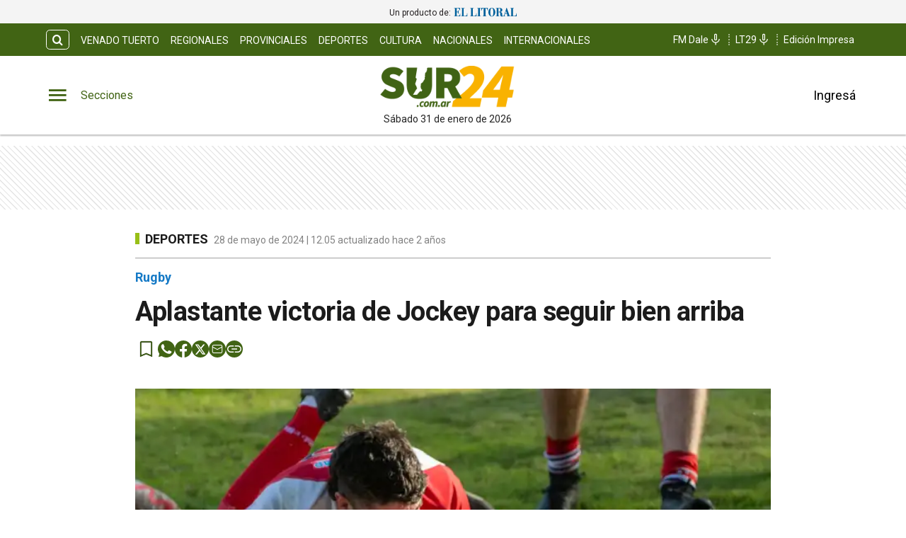

--- FILE ---
content_type: text/html; charset=utf-8
request_url: https://www.sur24.com.ar/noticias/aplastante-victoria-de-jockey-para-seguir-bien-arriba
body_size: 24763
content:
<!DOCTYPE html><html lang="es" data-critters-container><head><meta charset="utf-8"><link rel="canonical" href="https://www.sur24.com.ar/noticias/aplastante-victoria-de-jockey-para-seguir-bien-arriba"><link rel="apple-touch-icon" href="/favicon/apple-touch-icon.png"><link rel="icon" type="image/png" sizes="32x32" href="/favicon/favicon-32x32.png"><link rel="icon" type="image/png" sizes="16x16" href="/favicon/favicon-16x16.png"><link rel="manifest" href="/manifest.json"><link rel="mask-icon" href="/favicon/safari-pinned-tab.svg" color="#5bbad5"><meta name="msapplication-TileColor" content="#ffffff"><title>Aplastante victoria de Jockey para seguir bien arriba – Diario Sur24</title><meta name="theme-color" content="#416414"><meta http-equiv="Content-Type" content="text/html; charset=utf-8"><meta name="viewport" content="width=device-width, initial-scale=1.0"><meta name="keywords" content="Jockey,Rugby,TRL"><meta name="author" content="Diario Sur24"><meta name="copyright" content="Diario Sur24"><meta name="googlebot" content="index,follow"><meta name="LANGUAGE" content="es"><meta name="DISTRIBUTION" content="Global"><meta name="classification" content="noticias, información, videos, diario, radio, newspaper"><meta name="GENERATOR" content="Sur24.com.ar | Diario Sur24"><meta name="robots" content="max-snippet:-1, max-image-preview:large"><meta name="description" content="Aplastante victoria de Jockey para seguir bien arriba"><meta property="og:description" content="Aplastante victoria de Jockey para seguir bien arriba"><meta property="fb:pages" content="Sur24Noticias"><meta property="og:region" content="Venado Tuerto"><meta property="og:country_name" content="Argentina"><meta property="og:locale" content="es"><meta property="og:site_name" content="Diario Sur24 | Diario Sur24 te brinda noticias e información fehaciente, las 24 hs. del día, de Venado Tuerto, la región y el país."><meta property="og:type" content="article"><meta property="og:title" content="Aplastante victoria de Jockey para seguir bien arriba"><meta property="og:url" content="https://www.sur24.com.ar/noticias/aplastante-victoria-de-jockey-para-seguir-bien-arriba"><meta property="og:image" content="https://sur24cdn.eleco.com.ar/media/2024/05/rugby_8.jpeg"><script async src="https://ejs.mowplayer.com/js/player/mhTBgfPldn.js" type="c7ea0e639dcc6c1f079f4e23-text/javascript"></script><meta property="og:image:alt" content="Gran victoria como local para Jockey que sigue bien arriba. Foto: Javier Leali"><meta name="twitter:card" content="summary"><meta name="twitter:site" content="@Sur24Noticias"><meta name="twitter:creator" content="@Sur24Noticias"><meta name="twitter:url" content="https://www.sur24.com.ar/noticias/aplastante-victoria-de-jockey-para-seguir-bien-arriba"><meta name="twitter:title" content="Aplastante victoria de Jockey para seguir bien arriba"><meta name="twitter:description" content="En el marco de la 10ma. fecha, primera de las revanchas, del Torneo Regional de Segunda, el equipo venadense se impuso por 55 a 12 ante Provincial de Rosario y continúa siendo el líder en soledad del torneo de Segunda."><meta name="twitter:image" content="https://sur24cdn.eleco.com.ar/media/2024/05/rugby_8.jpeg"><script type="application/ld+json">{"@context":"https://schema.org","@type":"BreadcrumbList","itemListElement":[{"@type":"ListItem","position":1,"name":"Sur24","item":"https://www.sur24.com.ar"},{"@type":"ListItem","position":2,"name":"Deportes","item":"https://www.sur24.com.ar/deportes"},{"@type":"ListItem","position":3,"name":"https://www.sur24.com.ar/noticias/aplastante-victoria-de-jockey-para-seguir-bien-arriba","item":"https://www.sur24.com.ar/noticias/aplastante-victoria-de-jockey-para-seguir-bien-arriba"}]}</script><script type="application/ld+json">{"@context":"https://schema.org","@type":"NewsArticle","url":"https://www.sur24.com.ar/noticias/aplastante-victoria-de-jockey-para-seguir-bien-arriba","name":"Aplastante victoria de Jockey para seguir bien arriba","alternateName":"Aplastante victoria de Jockey para seguir bien arriba","headline":"Aplastante victoria de Jockey para seguir bien arriba","alternativeHeadline":"En el marco de la 10ma. fecha, primera de las revanchas, del Torneo Regional de Segunda, el equipo venadense se impuso por 55 a 12 ante Provincial de Rosario y continúa siendo el líder en soledad del torneo de Segunda.","image":[{"@type":"ImageObject","url":"https://sur24cdn.eleco.com.ar/media/2024/05/rugby_8.jpeg","caption":"Gran victoria como local para Jockey que sigue bien arriba. Foto: Javier Leali"}],"articleSection":"Deportes","dateCreated":"2024-05-28T12:05:10.000000Z","datePublished":"2024-05-28T12:05:10.000000Z","dateModified":"2024-05-28T13:15:22.000000Z","keywords":["Jockey","Rugby","TRL"],"InLanguage":"es-AR","author":{"@type":"Person","name":"Redacción Sur24","jobTitle":"","url":"https://www.sur24.com.ar/autor/redaccion-sur24"},"publisher":{"@type":"NewsMediaOrganization","@id":"https://www.sur24.com.ar","name":"Sur 24 Noticias","logo":{"@type":"ImageObject","url":"https://sur24cdn.eleco.com.ar/sur24-static/images/logo.png"}},"description":"En el marco de la 10ma. fecha, primera de las revanchas, del Torneo Regional de Segunda, el equipo venadense se impuso por 55 a 12 ante Provincial de Rosario y continúa siendo el líder en soledad del torneo de Segunda.","articleBody":"El sábado pasado, el Jockey Club VT volvió a jugar tras quedar libre la fecha anterior y lo hizo con una gran victoria como local ante Provincial de Rosario por 55 a 12, lo cual le permitió seguir siendo el líder en soledad del Torneo Regional del Litoral de Segunda División.&nbsp; Seis minutos le llevó a Jockey romper el cero, después de que Provincial cometiera dos penales seguidos, y justo cuando todos esperaban la patada afuera para jugar el line, Kevin Canale habilitó rápido, y con el pick and go de los forwards, Valentín Ghignone marcó su try. La conversión se haría efectiva con el pie de Stefano Meucci, para poner el 7-0. A los 10’ vendría un despeje al fondo por parte de “Provi”, que resolvió mal y perdió la pelota cediéndole al local un line a favor. De esa jugada nacería el maul que le permitió a Joaquín Bartolo poner el tanteador 12 a 0. El tercer try vendría de una pelota pescada en 10 metros propios, y un rápido juego de manos que llegó a las manos del wing ganando muchos metros, la pasó adentro con Meucci y éste al ser tacleado la colgó para Joaquín Rotela que terminó en un gran try. El partido quedaba 19 a 0 tras la conversión de Maucci. Jockey estaba en su mejor momento, y al minuto 22 tras un ataque con olor a try, vino una intersección por parte del wing de Provincial y después de una larga corrida terminó anotando el try del 19 a 7 y poniéndolos en partido. El local respondió en la siguiente jugada, y un line dentro de 22 metros contrarios, avanzó con el maul y el pick and go, para que con Valentín Ghignone vuelva al try y Meucci sume dos más en un 26 a 7 más acorde al desarrollo del partido. Cumplido los 31, Jockey jugó un line en su campo y los baks volvieron a conectar, Manuel Morán tomó la marca y se la dio a Gastón Pippo que avanzó 25 metros y se la pasó a Stéfano Meucci quien puso el tanteador 31 a 7.&nbsp; Pero aún quedaba para más, en la última jugada, Jockey repetiría la fórmula de line, maul y pick and go: Joaquín Bartolo daría la estocada final de primer tiempo con el tanteador 36 a 7. La potencia de los forwards de Jockey marcaron diferencia. Foto: Javier Leali.En la segunda mitad, Provincial tomó la iniciativa, después de un line en 5 metros, armó el maul, marcándo su segundo try y descontando de a 5. Jockey seguía sin cuidar la pelota y “Provi” era el que intentaba jugar. Recién a los 20 minutos los venadenses aprovecharon la potencia de Manuel Morán para romper por el centro, después de una buena obtención con un line a la cola, y terminó bajo las haches dejándole a Meucci una conversión fácil para el 43 a 12. El partido fue perdiendo ritmo, Jockey tuvo algunos problemas con el line y por momentos se prestaban la guinda. A los 70’ reapareció el juego de manos y los backs la llevaron afuera para que Guido Martinotti (en posición de fullback) convirtiera su try y Meucci sume dos más a los palos, en el 50 a 12. “Provi” intentó, lo tuvo contra el ingoal pero no fue efectivo. Mientras, Jockey tendría tiempo para una más, después de un line y varios intentos individuales de lo forward, la terminaron abriendo a la derecha y llegó a manos de Eugenio Coccocioni que luego de meter dos hand off seguidos, apoyó el último try que selló el 55 a 12 definitivo.&nbsp; Eugenio Coccocioni apoyando el último try de la tarde. Foto: Javier LealiLa Prereserva de Jockey se quedó con la victoria por 46 a 0. Lo mismo para la Reserva que ganó 31 a 17. Resultados - Fecha 10 Jockey Club 55-12 Provincial Tilcara 45-5 La Salle Los Caranchos 20-6 Logaritmo CRAR 38-17 Los Pampas Libre: Alma Juniors Posiciones Jockey Club VT – 38 CRAR – 35 Tilcara – 34 Los Caranchos – 30 Provincial – 21 Logaritmo – 16 Alma Juniors – 16 La Salle – 10 Los Pampas – 2 PROXIMA FECHA (Sábado 1/6) Los Pampas vs. Jockey Club VT Logaritmo vs. CRAR La Salle vs. Los Caranchos Alma Juniors vs. Tilcara Libre: Provincial Meucci escapando a la marca. Foto: Javier LealiCATEGORIAS JUVENILES El fin de semana, entre sábado y domingo, se llevó a cabo una nueva fecha del Torneo Juvenil de la Unión de Rugby de Rosario (URR) donde los juveniles del Jockey Club tuvieron actividad. El sábado 25 lo hizo la M19 enfrentando como local al Club Provincial de Rosario y ganó por un amplio 67 a 7.&nbsp; El resto de las categorías jugaron el domingo en Rosario contra Old Resiam. La M14 ganó 12-10 y el resto perdieron: M15 22-7, M16 64-0 y M17 34-15. M19 recibió a Provin de local y ganó por amplio márgen. Foto: Javier LealiColaboración: Marcelo Villafañe y Adelia Regnicoli ","isAccessibleForFree":"True","hasPart":null}</script><link rel="preload" as="image" imagesrcset="https://cdnartic.ar/VePWZHZC_fs3iMntGDtiSyr6EAc=/384x0/filters:no_upscale():format(webp):quality(40)/https://sur24cdn.eleco.com.ar/media/2024/05/rugby_8.jpeg 384w, https://cdnartic.ar/zv-tCIIZIJ6yur-5dL_Z3dLt124=/400x0/filters:no_upscale():format(webp):quality(40)/https://sur24cdn.eleco.com.ar/media/2024/05/rugby_8.jpeg 400w, https://cdnartic.ar/IUprCyfopi9ccNeoHwdS8Xep4wI=/768x0/filters:no_upscale():format(webp):quality(40)/https://sur24cdn.eleco.com.ar/media/2024/05/rugby_8.jpeg 768w, https://cdnartic.ar/htm4PrOXNLrwZylW9vMUCxPNpZU=/1024x0/filters:no_upscale():format(webp):quality(40)/https://sur24cdn.eleco.com.ar/media/2024/05/rugby_8.jpeg 1024w, https://cdnartic.ar/INcejunxBQr4IZotOifc6fUdi1Y=/1500x0/filters:no_upscale():format(webp):quality(40)/https://sur24cdn.eleco.com.ar/media/2024/05/rugby_8.jpeg 1500w" imagesizes="(max-width: 768px) 100vw,(max-width: 991px) 70vw,50vw"><meta name="next-head-count" content="44"><link rel="preconnect" href="//www.googletagmanager.com"><link rel="dns-prefetch" href="//www.googletagmanager.com"><link rel="preconnect" href="//cdnartic.ar"><link rel="dns-prefetch" href="//cdnartic.ar"><link rel="preconnect" href="//sur24cdn.eleco.com.ar"><link rel="dns-prefetch" href="//sur24cdn.eleco.com.ar"><link rel="preconnect" href="//fonts.googleapis.com"><link rel="preconnect" href="//fonts.gstatic.com" crossorigin="true"><link rel="dns-prefetch" href="//fonts.googleapis.com/"><style data-critical="fonts">
    @font-face {
      font-family: "Roboto-fallback";
      size-adjust: 100.10000000000005%;
      ascent-override: 93%;
      
      
      src: local("Arial");
    }
  </style><link rel="preload" as="style" href="https://fonts.googleapis.com/css2?family=Roboto:ital,wght@0,100;0,300;0,400;0,500;0,700;1,100;1,300;1,400;1,500;1,700&amp;display=swap"><script type="c7ea0e639dcc6c1f079f4e23-text/javascript">
            (function() {
              var link = document.createElement('link');
              link.id = 'google-font-preload';
              link.rel = 'stylesheet';
              link.href = 'https://fonts.googleapis.com/css2?family=Roboto:ital,wght@0,100;0,300;0,400;0,500;0,700;1,100;1,300;1,400;1,500;1,700&display=swap';
              link.media = 'print';
              link.onload = function() {
                this.media = 'all';
                this.onload = null;
              };
              document.head.appendChild(link);
            })();
          </script><noscript><link rel="stylesheet" href="https://fonts.googleapis.com/css2?family=Roboto:ital,wght@0,100;0,300;0,400;0,500;0,700;1,100;1,300;1,400;1,500;1,700&amp;display=swap"></noscript><script defer nomodule src="/_next/static/chunks/polyfills-c67a75d1b6f99dc8.js" type="c7ea0e639dcc6c1f079f4e23-text/javascript"></script><script defer src="/_next/static/chunks/9347.12e4cf0cf8429c32.js" type="c7ea0e639dcc6c1f079f4e23-text/javascript"></script><script defer src="/_next/static/chunks/fec483df-0ae3eab1f01ec172.js" type="c7ea0e639dcc6c1f079f4e23-text/javascript"></script><script defer src="/_next/static/chunks/5675-ccf886c06e764e24.js" type="c7ea0e639dcc6c1f079f4e23-text/javascript"></script><script defer src="/_next/static/chunks/1876-aa147fa519f7643e.js" type="c7ea0e639dcc6c1f079f4e23-text/javascript"></script><script defer src="/_next/static/chunks/477-26a9e70e84295e0b.js" type="c7ea0e639dcc6c1f079f4e23-text/javascript"></script><script defer src="/_next/static/chunks/6746.71a558b7078c8f7c.js" type="c7ea0e639dcc6c1f079f4e23-text/javascript"></script><script defer src="/_next/static/chunks/6363.24a0c59ff4db619c.js" type="c7ea0e639dcc6c1f079f4e23-text/javascript"></script><script src="/_next/static/chunks/webpack-6360a54dea9eee36.js" defer type="c7ea0e639dcc6c1f079f4e23-text/javascript"></script><script src="/_next/static/chunks/framework-f44ba79936f400b5.js" defer type="c7ea0e639dcc6c1f079f4e23-text/javascript"></script><script src="/_next/static/chunks/main-b7938fd107e17050.js" defer type="c7ea0e639dcc6c1f079f4e23-text/javascript"></script><script src="/_next/static/chunks/pages/_app-14d24629bca96868.js" defer type="c7ea0e639dcc6c1f079f4e23-text/javascript"></script><script src="/_next/static/chunks/3422-a0aca72234422d11.js" defer type="c7ea0e639dcc6c1f079f4e23-text/javascript"></script><script src="/_next/static/chunks/436-39b1a9ecd2ddfe58.js" defer type="c7ea0e639dcc6c1f079f4e23-text/javascript"></script><script src="/_next/static/chunks/397-43819ef857e535c6.js" defer type="c7ea0e639dcc6c1f079f4e23-text/javascript"></script><script src="/_next/static/chunks/1617-53c79729c99cae7b.js" defer type="c7ea0e639dcc6c1f079f4e23-text/javascript"></script><script src="/_next/static/chunks/6647-61693e9ca19e4df2.js" defer type="c7ea0e639dcc6c1f079f4e23-text/javascript"></script><script src="/_next/static/chunks/9876-0cb467dbb6075170.js" defer type="c7ea0e639dcc6c1f079f4e23-text/javascript"></script><script src="/_next/static/chunks/816-994d8b1ea50a20f5.js" defer type="c7ea0e639dcc6c1f079f4e23-text/javascript"></script><script src="/_next/static/chunks/6199-1380b95df3ba1ec7.js" defer type="c7ea0e639dcc6c1f079f4e23-text/javascript"></script><script src="/_next/static/chunks/8538-039464ef68d1f0b1.js" defer type="c7ea0e639dcc6c1f079f4e23-text/javascript"></script><script src="/_next/static/chunks/8103-33063524534a33de.js" defer type="c7ea0e639dcc6c1f079f4e23-text/javascript"></script><script src="/_next/static/chunks/pages/noticias/%5Bnote%5D-c1b31e0788c93fb0.js" defer type="c7ea0e639dcc6c1f079f4e23-text/javascript"></script><script src="/_next/static/0I6M4DUgYBLdPTZsQIhbn/_buildManifest.js" defer type="c7ea0e639dcc6c1f079f4e23-text/javascript"></script><script src="/_next/static/0I6M4DUgYBLdPTZsQIhbn/_ssgManifest.js" defer type="c7ea0e639dcc6c1f079f4e23-text/javascript"></script><style>.icon-menu:before{content:""}.icon-search:before{content:""}body,html{padding:0;margin:0}html{font-size:16px}body{background-color:#fff;color:#1b1b1b;max-width:100%}*{box-sizing:border-box;font-family:var(--font-primary)}.container{margin:0 auto;display:flex;width:100%;height:100%}.header-float{display:flex;height:64px;top:0;margin:0 auto;align-items:center;padding:0 var(--cuore-space-4x)}@media screen and (min-width:768px){.container,.header-float{max-width:700px}}@media screen and (min-width:1024px){.container,.header-float{max-width:980px}}@media screen and (min-width:1200px){.container,.header-float{max-width:1150px}}@media screen and (min-width:1400px){.container,.header-float{max-width:1240px}}@media only screen and (min-width:768px){.header-float{padding:0 var(--layout-container-padding)}}@media only screen and (min-width:1400px){.header-float div{display:flex}}.pb-1{padding-bottom:1rem!important}.mt-4{margin-top:4rem!important}.d-flex{display:flex}.box-shadow{border-bottom:1px solid #fff}.color-black{color:#1b1b1b!important}.bg-color-primary{background-color:#416414;color:#fff}header{margin-bottom:0;opacity:1;transition:all .8s ease;color:var(--white)}hr{display:block;width:100%;height:1px;border:0;border-top:1px solid var(--box-grey);margin:.5rem 0 1rem;padding:0}nav ul{display:flex}ul li{list-style:none;text-decoration:none}figure,h1,h3,p,ul{margin:0;padding:0;font-weight:400}figure{position:relative}a{text-decoration:none;color:inherit}.clearfix{clear:both}.noBtn{border:none;background-color:hsla(0,0%,100%,0)}.noBtn:hover{cursor:pointer}.main-note section{box-sizing:border-box}.color-light-blue{color:var(--info)}.color-medium-grey{color:var(--medium-grey)}.f-dir-col{flex-direction:column}.jc-f-start{justify-content:flex-start}.jc-spc-btw{justify-content:space-between}.jc-center{justify-content:center}.jc-f-end{justify-content:flex-end}.alg-items-cntr{align-items:center}.flex-wrap{flex-wrap:wrap}.full-width{width:100%}.mg-0-auto{margin:0 auto}.mg-right-8{margin-right:var(--cuore-space-2x)}.mg-left-4{margin-left:var(--cuore-space)}.mg-top-8{margin-top:var(--cuore-space-2x)}.mg-top-16{margin-top:var(--cuore-space-4x)}.mg-top-32{margin-top:var(--cuore-space-8x)}.mg-top-64{margin-top:var(--cuore-space-16x)}.mg-top-auto{margin-top:auto}.box-shadow{border-bottom:1px solid var(--white);box-shadow:0 2px 2px rgba(0,0,0,.25);position:relative;z-index:1}.mg-bottom-8{margin-bottom:8px}.mg-bottom-10{margin-bottom:10px}.mg-bottom-16{margin-bottom:var(--cuore-space-4x)}.mg-bottom-32{margin-bottom:var(--cuore-space-8x)}.mg-bottom-40{margin-bottom:var(--cuore-space-md)}.pd-vertical{padding-top:var(--cuore-space-8x);padding-bottom:var(--cuore-space-8x)}.pd-top-8{padding-top:var(--cuore-space-2x)}.pd-bottom-8{padding-bottom:var(--cuore-space-2x)}.pd-right-16{padding-right:var(--cuore-space-4x)}.pd-left-8{padding-left:var(--cuore-space-2x)}.pd-left-16{padding-left:var(--cuore-space-4x)}.bd-radius-15{border-radius:15px}.height-100{height:100%}.max-width-830{max-width:830px}.f-weight-bold{font-weight:700}.f-weight-600{font-weight:600}.f-size-14{font-size:14px}.f-size-18{font-size:18px}.c-pointer{cursor:pointer}.l-height-18{line-height:18px}.l-height-30{line-height:30px}.bg-color-light-grey{background-color:var(--light-grey)}@media only screen and (min-width:768px){:root{--layout-container-padding:var(--cuore-space-8x)}}.header-float-container.hidden{transition:top .7s ease;top:-200px}.header-float-container{position:fixed;top:0;width:100%;left:0;z-index:10;transition:all .5s ease;display:inline;display:initial;background-color:#fff}.display-sections{display:flex}div.display-sections>div{display:inline-flex;margin:auto}.icon{cursor:pointer;color:inherit;font-size:2.05em;color:var(--primary);transition:all .2s}.word-sections{display:none}@media only screen and (min-width:1024px){.display-sections{margin-left:0}.display-sections>div:hover .icon,.display-sections>div:hover .word-sections{color:var(--primaryHover)}.word-sections{display:block;padding-left:var(--cuore-space-4x);margin:auto 0;color:var(--primary);cursor:pointer;transition:all .2s}}.tag-category{text-transform:uppercase;line-height:15px;color:var(--black);display:flex;height:48px;margin-top:8px;align-items:center}@media only screen and (min-width:1024px){.tag-category{height:auto;display:inherit}}.tag-category.noteHeader:before{height:16px;top:1px;width:6px}.tag-category:before{content:"";display:inline-block;position:relative;top:0;width:6px;height:15px;background:var(--info);margin:0 var(--cuore-space-2x) 0 0}@media only screen and (min-width:1024px){.tag-category:before{top:4px}}.deportes.tag-category:before{background:var(--success)}:root{--primary:#416414;--primaryHover:#59861e;--secondary:#f9b000;--clubPrimary:#2090b5;--clubSecondary:#47bbb0;--success:#98bf17;--warning:#fbbc04;--danger:#b9000b;--info:#167ac6;--white:#fff;--light:#dfdfdf;--grey:#6f6f6f;--dark:#404040;--black:#1b1b1b;--bronce:#e4d7b6;--vibrant:#ff7a00;--clubVibrant:#c85529;--radio:#404041;--light-primary:#244157;--black-menu:#1b1b1b;--black-light-title:#232323;--back-input:#ebebeb;--border-input:#dfdfdf;--primary-grey:#dfdfdf;--light-grey:#e9e9e9;--box-grey:#a2a2a2;--medium-grey:#838383;--grey-account:#c3c3c3;--placeholder-grey:#bebebe;--dark-grey:#565656;--light-black:#282828;--font-primary:"Roboto","Roboto-fallback";--font-secondary:"Roboto","Roboto-fallback";--background:#fff;--layout-container-padding:0.5rem;--layout-container-margin:0.5rem;--cuore-space:0.25rem;--cuore-space-2x:0.5rem;--cuore-space-4x:1rem;--cuore-space-8x:2rem;--cuore-space-16x:4rem;--cuore-space-24x:6rem;--cuore-space-32x:8rem;--cuore-space-48x:12rem;--cuore-space-64x:16rem;--cuore-space-sm:2rem;--cuore-space-md:2.5rem;--cuore-space-lg:3rem;--cuore-space-gap:1.5rem;--cuore-space-gap-half:0.75rem}.footer_FooterContainer__prirl{padding:0 var(--cuore-space-4x);box-sizing:border-box}.footer_FooterContainer__prirl #grid-ul{display:grid;width:100%;grid-template-columns:1fr;grid-template-areas:"lista1" "lista2" "lista3" "lista4";grid-gap:24px;font-size:17px;line-height:22px}@media(min-width:576px){.footer_FooterContainer__prirl #grid-ul{grid-template-columns:1fr 1fr;grid-template-areas:"lista1 lista2" "lista3 lista4"}}.footer_FooterContainer__prirl .footer_logo__E9MOU{display:flex;justify-content:left;padding-bottom:10px}@media(min-width:1024px){.footer_FooterContainer__prirl .footer_logo__E9MOU{justify-content:center;padding-bottom:20px}}.footer_FooterContainer__prirl ul li{margin:8px 0}.footer_FooterContainer__prirl #list-1{width:100%;grid-area:lista1}.footer_FooterContainer__prirl #list-2{width:100%;grid-area:lista2}.footer_FooterContainer__prirl #list-3{width:100%;grid-area:lista3}.footer_FooterContainer__prirl #list-4{width:100%;grid-area:lista4}.footer_FooterContainer__prirl #list-4 div{justify-content:flex-start}.footer_FooterContainer__prirl .copyright{font-size:12px;line-height:1.2;padding-left:8px;padding-right:8px}.footer_FooterContainer__prirl .copyright .center{width:100%;text-align:center}@media(min-width:1024px){.footer_FooterContainer__prirl #grid-ul{grid-template-columns:1fr 1fr 1fr 1fr;grid-template-rows:1fr;grid-template-areas:"lista1 lista2 lista3 lista4";font-size:16px;line-height:22px}.footer_FooterContainer__prirl ul li{margin:0}.footer_FooterContainer__prirl ul li a:hover{text-decoration:underline}.footer_FooterContainer__prirl #list-2{padding:0}.footer_FooterContainer__prirl #list-4 .btndiv{align-self:flex-start;margin-top:8px}.footer_FooterContainer__prirl .copyright{font-size:12px;line-height:1.2;padding:0}}.footer_border___yZAk{border-bottom:1px solid var(--medium-grey);border-top:1px solid var(--medium-grey)}.Logo_LogoCMS__52FVC .Logo_logo__7gsam{position:absolute;top:0;left:50%;margin-left:-70px}.Logo_LogoCMS__52FVC .Logo_img__H3WYy{max-width:140px;max-height:80px;height:auto}.Logo_LogoCMS__52FVC .Logo_figure__8Dj_2{display:flex;flex-direction:column;align-self:center;justify-content:center;height:100%;max-height:110px}.Logo_LogoCMS__52FVC .Logo_figure__8Dj_2 img{margin:0 auto;-o-object-fit:contain;object-fit:contain;-o-object-position:center;object-position:center}.Logo_LogoCMS__52FVC .Logo_nofloat__zR7Ba{margin:0 .5rem}.Logo_LogoCMS__52FVC .Logo_nofloat__zR7Ba.Logo_figure__8Dj_2 img{margin:0}@media only screen and (min-width:768px){.Logo_LogoCMS__52FVC .Logo_img__H3WYy{max-width:140px}}@media only screen and (min-width:1024px){.Logo_LogoCMS__52FVC .Logo_logo__7gsam{left:50%;margin-left:-108px}.Logo_LogoCMS__52FVC .Logo_img__H3WYy{max-width:200px;height:auto}}.Logo_time__zezfG{display:none}@media only screen and (min-width:1024px){.Logo_time__zezfG{display:block;color:var(--black-light-title);margin-top:8px;font-size:14px;line-height:14px;font-weight:400;text-align:center}.Logo_time__zezfG:first-letter{text-transform:uppercase}}.Avatar_figure__4EIJ5{box-sizing:border-box;flex-shrink:0}.Avatar_figure__4EIJ5,.Avatar_figure__4EIJ5 svg{width:36px;height:36px}.Avatar_img__RsJKf{width:100%;height:100%;-o-object-fit:contain;object-fit:contain;border-radius:50%}@media only screen and (min-width:1024px){.Avatar_figure__4EIJ5{width:50px;height:50px}}.Overlay_overlay__zcv7t{position:fixed;display:none;width:100%;height:100%;top:0;left:0;right:0;bottom:0;background-color:rgba(0,0,0,.3);z-index:11;transition:all .5s ease}.Overlay_none__RSrLV{display:none}.UserSection_show__nZd_F{display:none}.UserSection_mobile__pU3M2{padding:0;height:100%}.UserSection_userSection__T6F6S{display:flex;align-items:center;color:var(--black)}.UserSection_userControl__Dkme_{display:none}.UserSection_actions__7WRAO,.UserSection_separatorBar__h1OD4{display:none}@media only screen and (min-width:1000px){.UserSection_mobile__pU3M2{display:none}.UserSection_userControl__Dkme_{height:100%;max-height:100px;overflow:hidden}.UserSection_userSection__T6F6S{display:flex;align-items:center;color:var(--black)}.UserSection_actions__7WRAO{display:flex;justify-content:space-between;gap:10px}.UserSection_actions__7WRAO button:hover{text-decoration:underline}.UserSection_userControl__Dkme_{display:flex;flex-direction:column;justify-content:center;align-items:center}}@media only screen and (min-width:1200px){.UserSection_show__nZd_F{display:flex}.UserSection_separatorBar__h1OD4{display:inline;margin-left:25px;margin-right:25px}}.MainHeader_MainHeader__YCZeD{position:relative;height:80px;background:var(--white);padding:0 var(--cuore-space-4x)}.MainHeader_MainHeader__YCZeD div figure{display:flex;align-self:center}.MainHeader_marginLogo__WH7n9 a{margin-left:8px}.MainHeader_marginBtn__hzkwx button:first-child{margin-right:8px}.MainHeader_desktop__dqE_F{display:none}@media only screen and (min-width:1024px){.MainHeader_mobile__rMwYy{display:none}.MainHeader_desktop__dqE_F{display:flex}.MainHeader_MainHeader__YCZeD{height:110px}}.SearchBar_icon__WJAwj{font-size:1.2em;color:inherit}.SearchBar_searchBtn__I4r7y,.SearchBar_searchMenuBtn__CZKfC{background-color:transparent;border-radius:.4em;cursor:pointer;transition:all .2s}.SearchBar_searchBtn__I4r7y:hover,.SearchBar_searchMenuBtn__CZKfC:hover{background-color:#fff;color:#416414}.SearchBar_searchBtn__I4r7y{border:1px solid #fff;color:inherit;margin-right:var(--cuore-space-2x)}.SearchBar_searchMenuBtn__CZKfC{border-radius:0 .4em .4em 0;color:#416414;padding-right:.5em;padding-left:.5em;border:none;background-color:#fff}.SearchBar_searchMenuBtn__CZKfC:hover{background-color:#416414;color:#fff}.SearchBar_hidden__U4odM{opacity:0;width:0;margin-left:10px;border-radius:.4em 0 0 .4em;outline:none;transition:all .5s ease;margin-right:-8px}.SearchBar_btn__5IgLy{display:none}.SearchBar_menu__lIaMt{margin-left:10px;opacity:1;width:200px;padding-left:10px;border:0;border-radius:.4em 0 0 .4em;outline:none;transition:all .5s;height:35px}@media only screen and (min-width:1000px){.SearchBar_btn__5IgLy{display:block;padding:.4em .6em;border-radius:.4em;outline:none;background-color:hsla(0,0%,100%,0);cursor:pointer;transition:all .5s ease}.SearchBar_btn__5IgLy:hover{cursor:pointer}.SearchBar_icon__WJAwj{width:100%;height:100%;display:flex;align-items:center;justify-content:center}.SearchBar_hidden__U4odM{margin-left:0}}.TopHeader_show__PTp_D{display:none}@media only screen and (min-width:1024px){.TopHeader_show__PTp_D{display:block}.TopHeader_topHeader__vVl8y{max-height:50px;padding:var(--cuore-space-2x) var(--layout-container-padding)}.TopHeader_topHeader__vVl8y div{align-self:center;display:flex;justify-content:space-between}.TopHeader_topHeader__vVl8y div:last-child{flex-shrink:0}.TopHeader_topHeader__vVl8y ul{align-self:center;display:flex}.TopHeader_topHeader__vVl8y div ul li a{display:flex;align-items:center;gap:5px;font-size:12px;padding:0 var(--cuore-space-2x);transition:all .2s}.TopHeader_topHeader__vVl8y ul.TopHeader_listMedia__ix2Gk{margin-left:10px;flex-wrap:nowrap;align-self:flex-end}.TopHeader_topHeader__vVl8y ul.TopHeader_listMedia__ix2Gk li:not(:first-child):before{content:"";border-left:2px dotted hsla(0,0%,100%,.5);height:80%}.TopHeader_topHeader__vVl8y ul.TopHeader_listMedia__ix2Gk a:hover{text-decoration:underline}.TopHeader_topHeader__vVl8y ul.TopHeader_listCategories__z71C3{flex-wrap:wrap;overflow:hidden;height:30px}.TopHeader_topHeader__vVl8y ul.TopHeader_listCategories__z71C3 li a{text-transform:uppercase;display:inline-block;line-height:32px;align-items:center}.TopHeader_topHeader__vVl8y ul.TopHeader_listCategories__z71C3 li a:hover{background-color:hsla(0,0%,100%,.075);opacity:.95}.TopHeader_topHeader__vVl8y div ul li a{font-size:14px}}.NavigationCategories_item__dYWeL{font-family:var(--font-primary);font-style:normal;font-weight:700;line-height:40px;width:100%;text-transform:capitalize;position:relative}.NavigationCategories_item__dYWeL{font-size:17px;color:var(--black-light-title)}.NavigationCategories_item__dYWeL:hover{background-color:var(--black-menu);color:var(--white);width:100%;cursor:pointer}.NavigationCategories_ul__Cx8xY{width:100%}.NavigationCategories_ul__Cx8xY li a{display:block;width:100%}.NavigationCategories_space__E24oC{height:20px}.NavigationCategories_spacingLeft__GPptf{padding-left:20px;box-sizing:border-box;display:flex}.MenuSections_menu__01igS{width:286px;background-color:var(--primary-grey);position:absolute;top:0;left:-320px;transition:all .3s ease;height:100%;padding:var(--cuore-space-4x);z-index:999999;position:fixed;overflow-y:auto;font-size:15px;-ms-overflow-style:none;scrollbar-width:none}.MenuSections_menu__01igS::-webkit-scrollbar{display:none}.MenuSections_close__hDLnj{cursor:pointer;background:none;border:none;padding:0;margin:0;width:100%}.MenuSections_menu__01igS nav ul{display:flex;flex-direction:column;color:#000;margin-top:25px}.SocialMedia_icon__g671g{display:flex;align-items:center;justify-content:flex-start;gap:12px}.SocialMedia_icon__g671g i{display:flex;justify-content:center;align-items:center}.SocialMedia_flexColumn__qycXk{flex-direction:column}.SocialMedia_stickyContainer__RX2i5{position:sticky;top:120px}.SocialMedia_stickySocial__k1TP3{z-index:0;padding:12px 16px 12px 0;position:relative;display:none}@media(min-width:1024px){.SocialMedia_stickySocial__k1TP3{display:block}}.SocialMedia_linkUrl__hn2jP{padding:0;background:none;position:relative;display:flex;align-items:center;border:none;cursor:pointer;border-radius:50%;background:#416414}.SocialMedia_linkUrl__hn2jP:disabled{cursor:default}.SocialMedia_buttonSave__oS1U_{cursor:pointer;border:none;background-color:transparent;padding:0;position:relative;height:-moz-max-content;height:max-content}.SocialMedia_buttonSave__oS1U_ svg path{fill:var(--primary)}.StickyHeaderNote_progressBar__3tLE8{height:6px;background-color:#152633;z-index:10;position:absolute;top:64px}.MenuUser_menu__LBirC{width:286px;background-color:var(--primary);position:absolute;top:0;right:-320px;transition:all .3s ease;height:100%;padding:var(--cuore-space-4x);z-index:999999;position:fixed;overflow-y:auto;font-size:15px;-ms-overflow-style:none;scrollbar-width:none}.MenuUser_menu__LBirC::-webkit-scrollbar{display:none}.MenuUser_close__Wx3Ko{cursor:pointer;background:none;border:none;padding:0;width:100%;margin:0 0 20px;display:flex;justify-content:flex-start}.MenuUser_close__Wx3Ko i svg path,.MenuUser_close__Wx3Ko i svg rect{fill:var(--white)}.MenuUser_menu__LBirC nav ul{display:flex;flex-direction:column;color:#000;margin-top:16px;color:#fff}.MenuUser_menu__LBirC nav ul li{padding:8px}.MenuUser_menu__LBirC nav ul li a{width:100%}.MenuUser_item__6gKrj{font-family:var(--font-primary);font-style:normal;font-weight:500;font-size:17px;line-height:40px;color:var(--white)}.MenuUser_item__6gKrj:hover{background-color:var(--light-primary);color:var(--white);cursor:pointer}.MenuUser_ul__DFvHV{width:100%}.MenuUser_ul__DFvHV li a{display:block;width:100%}.MenuUser_div__GChbC{display:flex;flex-direction:column;justify-content:center;align-items:center}.MenuUser_log__O4mwc{font-weight:500}.MenuUser_log__O4mwc{font-family:var(--font-primary);font-style:normal;font-size:18px;line-height:22px;color:var(--white)}.ButtonLoader_button__fdd1O.ButtonLoader_loader__bRIWE span.ButtonLoader_text__erDjG{font-weight:500;font-size:.875rem;line-height:1.75;letter-spacing:.02857em;text-transform:uppercase}.ButtonLoader_button__fdd1O{display:flex;position:relative;align-items:flex-start}.note_MainNote__sEHKj .tag-category{width:100%;flex-wrap:nowrap;margin-top:0}.note_MainNote__sEHKj .note_NoteBody__VqMuP{width:100%;box-sizing:border-box;padding:var(--cuore-space-4x) var(--cuore-space-4x)}.note_MainNote__sEHKj .note_NoteBody__VqMuP p:not(:last-child){font-style:normal;color:var(--black-light-title);margin-bottom:var(--cuore-space-8x);overflow-wrap:break-word}.note_MainNote__sEHKj .note_NoteBody__VqMuP .copete{margin-bottom:0}.note_MainNote__sEHKj .note_NoteBody__VqMuP .separator{margin:23px 0;border-bottom:none}.note_MainNote__sEHKj .view-more-button button{margin:var(--cuore-space-2x) auto;text-align:center;background-color:var(--info);min-width:200px;opacity:.9;height:40px;padding:14px;color:var(--white);border:none;cursor:pointer}.note_MainNote__sEHKj .view-more-button button span{font-family:var(--font-primary);font-style:normal;font-weight:700;font-size:18px;line-height:1}.note_MainNote__sEHKj .view-more-button button:hover{background-color:var(--info);opacity:1}.note_MainNote__sEHKj .view-more-button button:disabled{color:rgba(0,0,0,.26);box-shadow:none;background-color:rgba(0,0,0,.12)}@media only screen and (min-width:1024px){.note_MainNote__sEHKj .note-content{padding:0 24px 24px}}@media only screen and (min-width:1400px){.note_MainNote__sEHKj .note-content{padding:0 10px 10px}}.note_NoteBody__VqMuP{max-width:930px;margin:0 auto;display:flex;width:100%;height:100%}.note_NoteBody__VqMuP img{width:100%;height:auto;max-width:100%}.note_NoteBody__VqMuP .image figcaption{width:100%;text-align:center;font-size:14px;color:#262626;font-weight:100}.note_NoteBody__VqMuP .note_NoteContent__wV_cP .image>figcaption{width:auto;caption-side:bottom;word-break:break-word;color:#262626;background-color:#f7f7f7;padding:8px;font-size:.75em;outline-offset:-1px;position:relative;top:-5px}.note_NoteContent__wV_cP h3{font-family:var(--font-primary);margin-bottom:16px;line-height:1.2}.note_NoteContent__wV_cP h3{font-weight:700}.note_NoteContent__wV_cP h3{font-size:1em}.note_NoteContent__wV_cP .image{margin:1em auto}.note_NoteContent__wV_cP.noselect{-webkit-touch-callout:none;-webkit-user-select:none;-moz-user-select:none;-ms-user-select:none;user-select:none}.note_NoteContent__wV_cP ul{padding-inline-start:28px;margin-bottom:var(--cuore-space-8x)}@media only screen and (max-width:1024px){.note_NoteContent__wV_cP .image{width:100%!important}}.NoteTitle_title__hHEDh{margin:16px 0;color:var(--black);font-size:26px;line-height:30px;font-weight:700;letter-spacing:-.5px}@media only screen and (min-width:1024px){.NoteTitle_title__hHEDh{font-size:38px;line-height:42px}}.SectionAdvertising_advertisement__oCZZc{position:relative;background:repeating-linear-gradient(45deg,#fff,#fff,#fff,#fff 4px,#dbdbdb 6px);box-sizing:border-box;overflow:hidden}section.SectionAdvertising_advertisement__oCZZc{width:100%;display:flex;justify-content:center;align-items:center;margin-right:auto;margin-left:auto}section.SectionAdvertising_advertisement__oCZZc.SectionAdvertising_large-h90__Bxnu4{margin:16px auto}section.SectionAdvertising_advertisement__oCZZc.SectionAdvertising_large-h90__Bxnu4{height:90px}section.SectionAdvertising_advertisement__oCZZc>div{display:flex;justify-content:center;align-items:center;width:100%;height:100%}@media only screen and (min-width:1000px){.SectionAdvertising_advertisement__oCZZc{width:100%;height:auto;display:flex;justify-content:center;align-items:center}}.Author_link__oI1t_{cursor:pointer}.Author_avatarNote__Rp1vV{width:80px;height:80px}.Author_link__oI1t_:hover{filter:brightness(1.01);color:var(--primaryHover)}.Author_link__oI1t_:hover,.Author_link__oI1t_:not(:hover){transition-property:all;transition-duration:.2s;transition-timing-function:ease}.Author_note__TG9mf{max-width:1208px;margin:20px 0;display:flex;flex-direction:column;gap:24px;font-size:18px}.Author_autorfigure__2XIv5{display:flex;align-items:center;gap:8px;height:36px;border-bottom:1px solid var(--border-input);text-transform:uppercase}.Author_profileInfo__cMGYl{display:flex;gap:16px;align-items:center;flex-direction:column;text-align:center}.Author_bold__F7VAl,.Author_fullName__Y3se6{font-weight:700}.Author_fullName__Y3se6{font-size:28px}@media(min-width:768px){.Author_fullName__Y3se6{font-size:36px}}.Author_note__TG9mf{max-width:898px;color:var(--black)}.Author_note__TG9mf .Author_fullName__Y3se6{font-size:24px}.Author_note__TG9mf .Author_autorfigure__2XIv5{text-transform:capitalize;cursor:default}@media only screen and (min-width:330px){.Author_profileInfo__cMGYl{flex-direction:row;text-align:left}}.NoteHeader_topHeader__bZap1{display:flex;flex-direction:column;justify-content:flex-start;align-items:flex-start}.NoteHeader_margin__V73a3{margin-bottom:8px}.NoteHeader_noteVolanta__A55WV{margin:16px 0;font-style:normal;font-weight:700;font-size:18px;line-height:22px;color:var(--info)}@media only screen and (min-width:768px){.NoteHeader_topHeader__bZap1{flex-direction:row;justify-content:space-between;align-items:center}.NoteHeader_margin__V73a3{margin:0 0 8px}}.SectionComments_title__FDi08{font-family:var(--font-primary);font-style:normal;font-weight:500;font-size:20px;line-height:21px;color:var(--black-light-title);margin-bottom:24px;align-self:flex-start}.SectionComments_section__49MR8{width:100%;display:flex;flex-direction:column;justify-content:center;align-items:center}.SectionComments_section__49MR8 hr{width:100%}.SectionComments_text__eO1vh{margin:16px;justify-self:center;font-family:var(--font-primary);font-style:normal;font-weight:400;font-size:16px;line-height:18px;color:var(--black-light-title)}.SectionComments_link__m6gYI{color:var(--info)}.NoteBody_figure__rz_3J{aspect-ratio:16/9}.NoteBody_figure__rz_3J span{height:auto!important;width:100%}.NoteBody_figcaption__c3K3M{display:flex;position:relative;width:100%;justify-content:space-between;align-items:center;background:var(--primary-grey);padding:8px;gap:8px;top:-5px}.NoteBody_epigrafe__W5J_m{position:relative;flex:1 1}.NoteBody_noteContainer__Rb8nN{display:flex;flex-direction:row}.NoteBody_mowContainer__jnffX{margin:20px auto;width:100%;max-width:800px}@media only screen and (min-width:1000px){.NoteBody_mowContainer__jnffX{max-width:750px}}.SuggestedNote_SuggestedContainer__r8yvt{border-top:1px solid #ccc;border-bottom:1px solid #ccc;margin-bottom:var(--cuore-space-md);padding-top:var(--cuore-space-4x)}@media(min-width:768px){.SuggestedNote_SuggestedContainer__r8yvt{max-width:600px}}@media(min-width:1024px){.SuggestedNote_SuggestedContainer__r8yvt{max-width:800px}}.SuggestedNote_SuggestedContainer__r8yvt .SuggestedNote_bigTitle__o9gx5,.SuggestedNote_SuggestedContainer__r8yvt .SuggestedNote_title__Y9_VV{font-size:16px;font-weight:700;margin-bottom:var(--cuore-space-2x)}@media(min-width:576px){.SuggestedNote_SuggestedContainer__r8yvt .SuggestedNote_bigTitle__o9gx5,.SuggestedNote_SuggestedContainer__r8yvt .SuggestedNote_title__Y9_VV{font-size:17px;margin-bottom:var(--cuore-space-4x)}}@media(min-width:1024px){.SuggestedNote_SuggestedContainer__r8yvt .SuggestedNote_bigTitle__o9gx5,.SuggestedNote_SuggestedContainer__r8yvt .SuggestedNote_title__Y9_VV{font-size:22px}}.SuggestedNote_SuggestedContainer__r8yvt .SuggestedNote_bigTitle__o9gx5{font-size:18px}@media(min-width:576px){.SuggestedNote_SuggestedContainer__r8yvt .SuggestedNote_bigTitle__o9gx5{font-size:20px}}@media(min-width:1024px){.SuggestedNote_SuggestedContainer__r8yvt .SuggestedNote_bigTitle__o9gx5{font-size:22px}}ul.SuggestedNote_suggestedNotes__tBRn0{padding-inline-start:0}</style><script src="/cdn-cgi/scripts/7d0fa10a/cloudflare-static/rocket-loader.min.js" data-cf-settings="c7ea0e639dcc6c1f079f4e23-|49"></script><link rel="stylesheet" href="/_next/static/css/bcd0a27a23c23a9f.css" data-n-g media="print" onload="this.media='all'"><noscript><link rel="stylesheet" href="/_next/static/css/bcd0a27a23c23a9f.css" data-n-g></noscript><script src="/cdn-cgi/scripts/7d0fa10a/cloudflare-static/rocket-loader.min.js" data-cf-settings="c7ea0e639dcc6c1f079f4e23-|49"></script><link rel="stylesheet" href="/_next/static/css/088a5eca288a529f.css" data-n-p media="print" onload="this.media='all'"><noscript><link rel="stylesheet" href="/_next/static/css/088a5eca288a529f.css" data-n-p></noscript><script src="/cdn-cgi/scripts/7d0fa10a/cloudflare-static/rocket-loader.min.js" data-cf-settings="c7ea0e639dcc6c1f079f4e23-|49"></script><link rel="stylesheet" href="/_next/static/css/5c093ba897989d47.css" data-n-p media="print" onload="this.media='all'"><noscript><link rel="stylesheet" href="/_next/static/css/5c093ba897989d47.css" data-n-p></noscript><script src="/cdn-cgi/scripts/7d0fa10a/cloudflare-static/rocket-loader.min.js" data-cf-settings="c7ea0e639dcc6c1f079f4e23-|49"></script><link rel="stylesheet" href="/_next/static/css/b3388caa734e7a62.css" media="print" onload="this.media='all'"><noscript><link rel="stylesheet" href="/_next/static/css/b3388caa734e7a62.css"></noscript><noscript data-n-css></noscript><link rel="preload" as="font" crossorigin="anonymous" href="/_next/static/media/icomoon.4fc92a5d.eot"></head><body><div id="__next" data-reactroot><div class="header-banner" style="padding:0.5rem 1rem;background-color:#f4f4f4;text-align:center;font-size:12px"><span style="color:rgb(35, 31, 32)">Un producto de:<!-- --> </span><a href="https://www.ellitoral.com/" target="_blank"><img src="https://sur24cdn.eleco.com.ar/sur24-static/images/logo-el-cabezal.webp" width="90" height="17" style="vertical-align:sub"></a></div><header class="box-shadow"><section class="headerTop TopHeader_topHeader__vVl8y TopHeader_show__PTp_D bg-color-primary"><style>
                .spacer{
                    fill:var(--light);
                }
                ul.listMedia li a:hover svg path{
                    fill:var(--white);
                }
                
            </style><div class="jc-spc-btw container"><div><div class="d-flex "><input type="text" id="searchInput" value placeholder="Buscar..." name="search" class="SearchBar_hidden__U4odM"><button aria-label="search button" class="SearchBar_searchBtn__I4r7y SearchBar_btn__5IgLy "><i class="SearchBar_icon__WJAwj icon-search"></i></button></div><ul class="TopHeader_listCategories__z71C3"><li><a href="/venado-tuerto" target="_self">Venado Tuerto</a></li><li><a href="/regionales" target="_self">Regionales</a></li><li><a href="/provinciales" target="_self">Provinciales</a></li><li><a href="/deportes" target="_self">Deportes</a></li><li><a href="/cultura" target="_self">Cultura</a></li><li><a href="/nacionales" target="_self">Nacionales</a></li><li><a href="/internacionales" target="_self">Internacionales</a></li></ul></div><div><ul class="TopHeader_listMedia__ix2Gk"><li class="d-flex alg-items-cntr"><a rel="noopener noreferrer" target="_blank" href="https://www.fmdale.com.ar/">FM Dale<svg fill="white" xmlns="http://www.w3.org/2000/svg" height="20" viewBox="0 -960 960 960" width="20"><path d="M480-423q-43 0-72-30.917-29-30.916-29-75.083v-251q0-41.667 29.441-70.833Q437.882-880 479.941-880t71.559 29.167Q581-821.667 581-780v251q0 44.167-29 75.083Q523-423 480-423Zm0-228Zm-30 531v-136q-106-11-178-89t-72-184h60q0 91 64.288 153t155.5 62Q571-314 635.5-376 700-438 700-529h60q0 106-72 184t-178 89v136h-60Zm30-363q18 0 29.5-13.5T521-529v-251q0-17-11.788-28.5Q497.425-820 480-820q-17.425 0-29.212 11.5Q439-797 439-780v251q0 19 11.5 32.5T480-483Z"/></svg></a></li><li class="d-flex alg-items-cntr"><a rel="noopener noreferrer" target="_blank" href="https://www.radiovenadotuerto.com/lt29envivo/index.html">LT29<svg fill="white" xmlns="http://www.w3.org/2000/svg" height="20" viewBox="0 -960 960 960" width="20"><path d="M480-423q-43 0-72-30.917-29-30.916-29-75.083v-251q0-41.667 29.441-70.833Q437.882-880 479.941-880t71.559 29.167Q581-821.667 581-780v251q0 44.167-29 75.083Q523-423 480-423Zm0-228Zm-30 531v-136q-106-11-178-89t-72-184h60q0 91 64.288 153t155.5 62Q571-314 635.5-376 700-438 700-529h60q0 106-72 184t-178 89v136h-60Zm30-363q18 0 29.5-13.5T521-529v-251q0-17-11.788-28.5Q497.425-820 480-820q-17.425 0-29.212 11.5Q439-797 439-780v251q0 19 11.5 32.5T480-483Z"/></svg></a></li><li class="d-flex alg-items-cntr"><a href="/edicion-impresa" target="_self">Edición Impresa</a></li></ul></div></div></section><section class="MainHeader_MainHeader__YCZeD"><div class="container jc-spc-btw MainHeader_mobile__rMwYy"><div class="d-flex alg-items-cntr MainHeader_marginLogo__WH7n9 "><div class="display-sections"><div><span class="icon-menu icon"></span><span class="word-sections">Secciones</span></div></div><a href="/" class="Logo_LogoCMS__52FVC "><figure class="
            Logo_figure__8Dj_2 
            Logo_nofloat__zR7Ba
              
            "><img src="https://sur24cdn.eleco.com.ar/sur24-static/images/logo.png" class="Logo_img__H3WYy" alt="Sur24" height="110" width="320" loading="lazy" decoding="async"></figure></a></div><div class="d-flex alg-items-cntr MainHeader_marginBtn__hzkwx"><div class="UserSection_userSection__T6F6S"><button class=" noBtn UserSection_mobile__pU3M2" aria-label="user config"><figure class="Avatar_figure__4EIJ5 avatar "><svg width="33" height="33" viewBox="0 0 33 33" fill="none" xmlns="http://www.w3.org/2000/svg"><path d="M16.5 2.75C8.91 2.75 2.75 8.91 2.75 16.5C2.75 24.09 8.91 30.25 16.5 30.25C24.09 30.25 30.25 24.09 30.25 16.5C30.25 8.91 24.09 2.75 16.5 2.75ZM16.5 6.875C18.7825 6.875 20.625 8.7175 20.625 11C20.625 13.2825 18.7825 15.125 16.5 15.125C14.2175 15.125 12.375 13.2825 12.375 11C12.375 8.7175 14.2175 6.875 16.5 6.875ZM16.5 26.4C13.0625 26.4 10.0237 24.64 8.25 21.9725C8.29125 19.2362 13.75 17.7375 16.5 17.7375C19.2362 17.7375 24.7087 19.2362 24.75 21.9725C22.9762 24.64 19.9375 26.4 16.5 26.4Z" fill="#222222"/></svg></figure></button><i><svg class="UserSection_separatorBar__h1OD4 UserSection_show__nZd_F" width="2" height="31" viewBox="0 0 2 31" fill="none" xmlns="http://www.w3.org/2000/svg"><path d="M1 0V31" stroke="#A4A19F" stroke-dasharray="2 3"/></svg></i><div class="UserSection_userControl__Dkme_"><div class="UserSection_actions__7WRAO"><button class="noBtn f-size-18">Ingresá</button></div></div></div></div></div><div class="container jc-spc-btw MainHeader_desktop__dqE_F"><div style="display:flex;justify-content:center;gap:50px"><div class="display-sections"><div><span class="icon-menu icon"></span><span class="word-sections">Secciones</span></div></div></div><a href="/" class="Logo_LogoCMS__52FVC "><figure class="
            Logo_figure__8Dj_2 
            Logo_logo__7gsam
              
            "><img src="https://sur24cdn.eleco.com.ar/sur24-static/images/logo.png" class="Logo_img__H3WYy" alt="Sur24" height="110" width="320" loading="lazy" decoding="async"><span class="Logo_time__zezfG">sábado 31 de enero de 2026</span></figure></a><div class="UserSection_userSection__T6F6S"><button class=" noBtn UserSection_mobile__pU3M2" aria-label="user config"><figure class="Avatar_figure__4EIJ5 avatar "><svg width="33" height="33" viewBox="0 0 33 33" fill="none" xmlns="http://www.w3.org/2000/svg"><path d="M16.5 2.75C8.91 2.75 2.75 8.91 2.75 16.5C2.75 24.09 8.91 30.25 16.5 30.25C24.09 30.25 30.25 24.09 30.25 16.5C30.25 8.91 24.09 2.75 16.5 2.75ZM16.5 6.875C18.7825 6.875 20.625 8.7175 20.625 11C20.625 13.2825 18.7825 15.125 16.5 15.125C14.2175 15.125 12.375 13.2825 12.375 11C12.375 8.7175 14.2175 6.875 16.5 6.875ZM16.5 26.4C13.0625 26.4 10.0237 24.64 8.25 21.9725C8.29125 19.2362 13.75 17.7375 16.5 17.7375C19.2362 17.7375 24.7087 19.2362 24.75 21.9725C22.9762 24.64 19.9375 26.4 16.5 26.4Z" fill="#222222"/></svg></figure></button><i><svg class="UserSection_separatorBar__h1OD4 UserSection_show__nZd_F" width="2" height="31" viewBox="0 0 2 31" fill="none" xmlns="http://www.w3.org/2000/svg"><path d="M1 0V31" stroke="#A4A19F" stroke-dasharray="2 3"/></svg></i><div class="UserSection_userControl__Dkme_"><div class="UserSection_actions__7WRAO"><button class="noBtn f-size-18">Ingresá</button></div></div></div></div></section><section class="header-float-container sticky-note box-shadow hidden"><div class="header-float jc-spc-btw"><div class="d-flex jc-f-start alg-items-cntr"><div class="d-flex alg-items-cntr "><div class="SocialMedia_icon__g671g "><button type="button" class="SocialMedia_buttonSave__oS1U_" aria-label="Ver más tarde"><i><svg width="32" height="32" viewBox="0 0 32 32" fill="none" xmlns="http://www.w3.org/2000/svg"><path d="M7 27V7.29226C7 6.63935 7.21905 6.09432 7.65716 5.65716C8.09432 5.21905 8.63935 5 9.29226 5H21.74C22.3929 5 22.9379 5.21905 23.3751 5.65716C23.8132 6.09432 24.0323 6.63935 24.0323 7.29226V27L15.5161 23.3423L7 27ZM8.41935 24.8L15.5161 21.7484L22.6129 24.8V7.29226C22.6129 7.07462 22.5221 6.87449 22.3404 6.69187C22.1578 6.51019 21.9576 6.41935 21.74 6.41935H9.29226C9.07462 6.41935 8.87449 6.51019 8.69187 6.69187C8.51019 6.87449 8.41935 7.07462 8.41935 7.29226V24.8Z" fill="black"/><path d="M8.41935 6.41935H22.6129M7 27V7.29226C7 6.63935 7.21905 6.09432 7.65716 5.65716C8.09432 5.21905 8.63935 5 9.29226 5H21.74C22.3929 5 22.9379 5.21905 23.3751 5.65716C23.8132 6.09432 24.0323 6.63935 24.0323 7.29226V27L15.5161 23.3423L7 27ZM8.41935 24.8L15.5161 21.7484L22.6129 24.8V7.29226C22.6129 7.07462 22.5221 6.87449 22.3404 6.69187C22.1578 6.51019 21.9576 6.41935 21.74 6.41935H9.29226C9.07462 6.41935 8.87449 6.51019 8.69187 6.69187C8.51019 6.87449 8.41935 7.07462 8.41935 7.29226V24.8Z" stroke="black" stroke-width="0.212903"/></svg></i></button><button aria-label="whatsapp" class="react-share__ShareButton" style="background-color:transparent;border:none;padding:0;font:inherit;color:inherit;cursor:pointer"><i><svg width="24" height="24" viewBox="0 0 22 22" fill="var(--primary)" xmlns="http://www.w3.org/2000/svg"><path d="M20.3547 5.08737C17.0638 -0.000168176 10.3448 -1.51268 5.13415 1.64984C0.0606259 4.81237 -1.58484 11.6874 1.70609 16.775L1.98034 17.1875L0.883359 21.3125L4.99702 20.2125L5.40839 20.4875C7.19098 21.45 9.11069 22 11.0304 22C13.0872 22 15.1441 21.45 16.9266 20.35C22.0002 17.05 23.5085 10.3124 20.3547 5.08737V5.08737ZM17.4751 15.675C16.9266 16.5 16.241 17.05 15.2812 17.1875C14.7327 17.1875 14.0471 17.4625 11.3046 16.3625C8.97357 15.2624 7.05386 13.4749 5.68263 11.4124C4.8599 10.4499 4.44853 9.2124 4.31141 7.97489C4.31141 6.87488 4.72278 5.91238 5.40839 5.22487C5.68263 4.94987 5.95688 4.81237 6.23112 4.81237H6.91673C7.19098 4.81237 7.46522 4.81237 7.60234 5.36237C7.87659 6.04988 8.5622 7.69989 8.5622 7.83739C8.69932 7.97489 8.69932 8.2499 8.5622 8.3874C8.69932 8.6624 8.5622 8.9374 8.42508 9.0749C8.28796 9.2124 8.15083 9.4874 8.01371 9.62491C7.73947 9.76241 7.60234 10.0374 7.73947 10.3124C8.28795 11.1374 8.97357 11.9624 9.65918 12.6499C10.4819 13.3374 11.3046 13.8874 12.2645 14.2999C12.5387 14.4374 12.813 14.4374 12.9501 14.1624C13.0872 13.8874 13.7728 13.1999 14.0471 12.9249C14.3213 12.6499 14.4585 12.6499 14.7327 12.7874L16.9266 13.8874C17.2009 14.0249 17.4751 14.1624 17.6123 14.2999C17.7494 14.7124 17.7494 15.2624 17.4751 15.675V15.675Z"/></svg></i></button><button aria-label="facebook" class="react-share__ShareButton" style="background-color:transparent;border:none;padding:0;font:inherit;color:inherit;cursor:pointer"><i><svg width="24" height="24" viewBox="0 0 22 22" fill="var(--primary)" xmlns="http://www.w3.org/2000/svg"><path d="M11 0C4.92519 0 0 4.95493 0 11.0664C0 16.5891 4.022 21.1666 9.28163 22V14.266H6.48735V11.0664H9.28163V8.62823C9.28163 5.8525 10.9241 4.32186 13.4356 4.32186C14.6392 4.32186 15.8999 4.53768 15.8999 4.53768V7.25918H14.5094C13.1452 7.25918 12.7184 8.11359 12.7184 8.98903V11.0642H15.7668L15.2794 14.2638H12.7184V21.9978C17.978 21.1688 22 16.5902 22 11.0664C22 4.95493 17.0748 0 11 0V0Z"/></svg></i></button><button aria-label="twitter" class="react-share__ShareButton" style="background-color:transparent;border:none;padding:0;font:inherit;color:inherit;cursor:pointer"><i><svg width="24" height="24" viewBox="0 0 44 44" fill="#fff" xmlns="http://www.w3.org/2000/svg"><circle cx="22" cy="22" r="22" fill="var(--primary)"/><path d="M29.8049 10H33.9399L24.9061 21.0133L35.5336 36H27.2124L20.6949 26.9107L13.2374 36H9.09988L18.7624 24.22L8.56738 10H17.0999L22.9911 18.308L29.8049 10ZM28.3536 33.36H30.6449L15.8549 12.5013H13.3961L28.3536 33.36Z"/></svg></i></button><button aria-label="email" class="react-share__ShareButton" style="background-color:transparent;border:none;padding:0;font:inherit;color:inherit;cursor:pointer"><i><svg width="24" height="24" viewBox="0 0 22 22" fill="var(--primary)" xmlns="http://www.w3.org/2000/svg"><path fill-rule="evenodd" clip-rule="evenodd" d="M11 22C17.0751 22 22 17.0751 22 11C22 4.92487 17.0751 0 11 0C4.92487 0 0 4.92487 0 11C0 17.0751 4.92487 22 11 22ZM15.6498 5.5H6.34982L6.23942 5.50306C5.74214 5.53178 5.27449 5.75322 4.93242 6.12197C4.59035 6.49072 4.39979 6.9788 4.39982 7.48611V14.5139L4.40282 14.6263C4.43102 15.1328 4.64844 15.6091 5.01048 15.9575C5.37252 16.3059 5.85174 16.5 6.34982 16.5H15.6498L15.7602 16.4969C16.2575 16.4682 16.7251 16.2468 17.0672 15.878C17.4093 15.5093 17.5999 15.0212 17.5998 14.5139V7.48611L17.5968 7.37367C17.5686 6.86717 17.3512 6.39087 16.9892 6.04247C16.6271 5.69406 16.1479 5.49997 15.6498 5.5ZM11.2074 12.0175L16.6998 9.10861V14.5139L16.6962 14.6013C16.6747 14.8689 16.5551 15.1184 16.3612 15.3004C16.1674 15.4823 15.9134 15.5833 15.6498 15.5833H6.34982L6.26342 15.5797C6.0008 15.5576 5.75593 15.4357 5.57743 15.2383C5.39892 15.0409 5.29983 14.7823 5.29982 14.5139V9.10861L10.7922 12.0175L10.8594 12.0462C10.9164 12.0653 10.9765 12.0726 11.0363 12.0676C11.096 12.0627 11.1542 12.0457 11.2074 12.0175ZM6.34982 6.41667H15.6498L15.7356 6.42033C15.9984 6.44227 16.2434 6.56406 16.422 6.76151C16.6006 6.95896 16.6998 7.21762 16.6998 7.48611V8.07522L10.9998 11.0941L5.29982 8.07522V7.48611L5.30342 7.39811C5.3251 7.13063 5.44474 6.88123 5.63859 6.69942C5.83243 6.5176 6.08631 6.41668 6.34982 6.41667Z"/></svg></i></button><button type="button" class="SocialMedia_linkUrl__hn2jP"><i><svg width="24" height="24" xmlns="http://www.w3.org/2000/svg" viewBox="0 -960 960 960"><path id="Subtract" fill-rule="evenodd" clip-rule="evenodd" d="M450-280H280q-83 0-141.5-58.5T80-480q0-83 58.5-141.5T280-680h170v60H280q-58.333 0-99.167 40.765-40.833 40.764-40.833 99Q140-422 180.833-381q40.834 41 99.167 41h170v60ZM325-450v-60h310v60H325Zm185 170v-60h170q58.333 0 99.167-40.765 40.833-40.764 40.833-99Q820-538 779.167-579 738.333-620 680-620H510v-60h170q83 0 141.5 58.5T880-480q0 83-58.5 141.5T680-280H510Z" fill="#fff"/></svg></i></button></div></div></div></div><div class="StickyHeaderNote_progressBar__3tLE8" style="width:0%"></div></section><div class="Overlay_overlay__zcv7t Overlay_none__RSrLV "></div><section class="MenuSections_menu__01igS "><button aria-label="close" class="d-flex color-black jc-f-end MenuSections_close__hDLnj"><i><svg width="25" height="25" viewBox="0 0 17 17" fill="none" xmlns="http://www.w3.org/2000/svg"><path d="M8.49984 1.41675C4.59692 1.41675 1.4165 4.59716 1.4165 8.50008C1.4165 12.403 4.59692 15.5834 8.49984 15.5834C12.4028 15.5834 15.5832 12.403 15.5832 8.50008C15.5832 4.59716 12.4028 1.41675 8.49984 1.41675ZM8.49984 14.1667C5.37609 14.1667 2.83317 11.6238 2.83317 8.50008C2.83317 5.37633 5.37609 2.83341 8.49984 2.83341C11.6236 2.83341 14.1665 5.37633 14.1665 8.50008C14.1665 11.6238 11.6236 14.1667 8.49984 14.1667Z" fill="#000000"/><rect x="5.49463" y="10.5034" width="7.08333" height="1.41667" rx="0.708333" transform="rotate(-45 5.49463 10.5034)" fill="#000000"/><rect x="6.49658" y="5.49463" width="7.08333" height="1.41667" rx="0.708333" transform="rotate(45 6.49658 5.49463)" fill="#000000"/></svg></i></button><nav><div class="mg-top-16 mg-bottom-16"><div class="d-flex "><input type="text" id="searchMenu" value placeholder="Buscar..." name="search" class="SearchBar_menu__lIaMt"><button aria-label="search button" class="SearchBar_searchMenuBtn__CZKfC  "><i class="SearchBar_icon__WJAwj icon-search"></i></button></div></div><ul class="NavigationCategories_ul__Cx8xY"><li class="NavigationCategories_item__dYWeL"><a href="/ultimas-noticias" rel><span class="NavigationCategories_spacingLeft__GPptf">Últimas noticias</span></a></li><li class="NavigationCategories_space__E24oC"><span class="NavigationCategories_spacingLeft__GPptf"></span></li><li class="NavigationCategories_item__dYWeL"><a href="/venado-tuerto" rel><span class="NavigationCategories_spacingLeft__GPptf">Venado Tuerto</span></a></li><li class="NavigationCategories_item__dYWeL"><a href="/regionales" rel><span class="NavigationCategories_spacingLeft__GPptf">Regionales</span></a></li><li class="NavigationCategories_item__dYWeL"><a href="/provinciales" rel><span class="NavigationCategories_spacingLeft__GPptf">Provinciales</span></a></li><li class="NavigationCategories_item__dYWeL"><a href="/deportes" rel><span class="NavigationCategories_spacingLeft__GPptf">Deportes</span></a></li><li class="NavigationCategories_item__dYWeL"><a href="/cultura" rel><span class="NavigationCategories_spacingLeft__GPptf">Cultura</span></a></li><li class="NavigationCategories_item__dYWeL"><a href="/nacionales" rel><span class="NavigationCategories_spacingLeft__GPptf">Nacionales</span></a></li><li class="NavigationCategories_item__dYWeL"><a href="/internacionales" rel><span class="NavigationCategories_spacingLeft__GPptf">Internacionales</span></a></li><li class></li><li class="NavigationCategories_space__E24oC"><span class="NavigationCategories_spacingLeft__GPptf"></span></li><li class="NavigationCategories_item__dYWeL"><a href="/tiempo" target rel><span class="NavigationCategories_spacingLeft__GPptf">Tiempo<!-- --> </span></a></li><li class="NavigationCategories_space__E24oC"><span class="NavigationCategories_spacingLeft__GPptf"></span></li><li class="NavigationCategories_item__dYWeL"><a href="https://www.facebook.com/Sur24Noticias" target="_blank" rel="noreferrer noopener"><span class="NavigationCategories_spacingLeft__GPptf">Facebook<!-- --> </span></a></li><li class="NavigationCategories_item__dYWeL"><a href="https://x.com/Sur24Noticias" target="_blank" rel="noreferrer noopener"><span class="NavigationCategories_spacingLeft__GPptf">X<!-- --> </span></a></li><li class="NavigationCategories_item__dYWeL"><a href="https://instagram.com/Sur24Noticias/" target="_blank" rel="noreferrer noopener"><span class="NavigationCategories_spacingLeft__GPptf">Instagram<!-- --> </span></a></li><li class="NavigationCategories_space__E24oC"><span class="NavigationCategories_spacingLeft__GPptf"></span></li><li class="NavigationCategories_item__dYWeL"><a href="https://www.fmdale.com.ar/" target rel><span class="NavigationCategories_spacingLeft__GPptf">FM Dale<!-- --> </span></a></li><li class="NavigationCategories_item__dYWeL"><a href="https://www.radiovenadotuerto.com/lt29envivo/index.html" target rel><span class="NavigationCategories_spacingLeft__GPptf">LT29<!-- --> </span></a></li><li class="NavigationCategories_item__dYWeL"><a href="/edicion-impresa" target rel><span class="NavigationCategories_spacingLeft__GPptf">Edición Impresa<!-- --> </span></a></li></ul></nav></section><section class="MenuUser_menu__LBirC "><button aria-label="close" class="d-flex color-black jc-f-end MenuUser_close__Wx3Ko"><i><svg width="25" height="25" viewBox="0 0 17 17" fill="none" xmlns="http://www.w3.org/2000/svg"><path d="M8.49984 1.41675C4.59692 1.41675 1.4165 4.59716 1.4165 8.50008C1.4165 12.403 4.59692 15.5834 8.49984 15.5834C12.4028 15.5834 15.5832 12.403 15.5832 8.50008C15.5832 4.59716 12.4028 1.41675 8.49984 1.41675ZM8.49984 14.1667C5.37609 14.1667 2.83317 11.6238 2.83317 8.50008C2.83317 5.37633 5.37609 2.83341 8.49984 2.83341C11.6236 2.83341 14.1665 5.37633 14.1665 8.50008C14.1665 11.6238 11.6236 14.1667 8.49984 14.1667Z" fill="#000000"/><rect x="5.49463" y="10.5034" width="7.08333" height="1.41667" rx="0.708333" transform="rotate(-45 5.49463 10.5034)" fill="#000000"/><rect x="6.49658" y="5.49463" width="7.08333" height="1.41667" rx="0.708333" transform="rotate(45 6.49658 5.49463)" fill="#000000"/></svg></i></button><nav><div class="MenuUser_div__GChbC"><a href="/iniciar-sesion" class="MenuUser_log__O4mwc">Ingresar</a></div><ul class="MenuUser_ul__DFvHV"><li class="MenuUser_item__6gKrj"><a href="https://www.facebook.com/Sur24Noticias" target="_blank" rel="noreferrer noopener"><span>Facebook</span></a></li><li class="MenuUser_item__6gKrj"><a href="https://x.com/Sur24Noticias" target="_blank" rel="noreferrer noopener"><span>X</span></a></li><li class="MenuUser_item__6gKrj"><a href="https://instagram.com/Sur24Noticias/" target="_blank" rel="noreferrer noopener"><span>Instagram</span></a></li></ul></nav></section></header><main class="main-note note_MainNote__sEHKj"><ul class="notes-list"><li class="note" data-link="/noticias/aplastante-victoria-de-jockey-para-seguir-bien-arriba" data-slug="aplastante-victoria-de-jockey-para-seguir-bien-arriba" data-title="Aplastante victoria de Jockey para seguir bien arriba"><section class="SectionAdvertising_advertisement__oCZZc SectionAdvertising_large-h90__Bxnu4  "><div class="ad-slot ad-slot-horizontal_chico" id="horizontal1" data-adtype="horizontal_chico" data-lazyload="0" data-autorefresh="0"></div></section><section class="SectionAdvertising_advertisement__oCZZc SectionAdvertising_large-h90__Bxnu4  "><div class="ad-slot ad-slot-horizontal_chico" id="horizontal1" data-adtype="horizontal_chico" data-lazyload="0" data-autorefresh="0"></div></section><section class="f-dir-col note_NoteBody__VqMuP note_first__9UlLv"><article class="full-width max-width930 mg-0-auto"><section class="color-black"><header><div class="mg-left32 NoteHeader_topHeader__bZap1"><div class="NoteHeader_margin__V73a3"><a href="/deportes" class="tagcat " target><span class="deportes  mg-top-auto  f-size-18 tag-category noteHeader f-weight-600 ">Deportes</span></a><time class="pd-left-8 f-size-14 color-medium-grey l-height-18 full-width">28 de mayo de 2024 | 12.05 actualizado hace 2 años</time></div></div><hr class="hr"><span class="NoteHeader_noteVolanta__A55WV">Rugby</span><h1 class="NoteTitle_title__hHEDh">Aplastante victoria de Jockey para seguir bien arriba</h1><div class="mg-bottom-32"><div class="d-flex alg-items-cntr "><div class="SocialMedia_icon__g671g "><button type="button" class="SocialMedia_buttonSave__oS1U_" aria-label="Ver más tarde"><i><svg width="32" height="32" viewBox="0 0 32 32" fill="none" xmlns="http://www.w3.org/2000/svg"><path d="M7 27V7.29226C7 6.63935 7.21905 6.09432 7.65716 5.65716C8.09432 5.21905 8.63935 5 9.29226 5H21.74C22.3929 5 22.9379 5.21905 23.3751 5.65716C23.8132 6.09432 24.0323 6.63935 24.0323 7.29226V27L15.5161 23.3423L7 27ZM8.41935 24.8L15.5161 21.7484L22.6129 24.8V7.29226C22.6129 7.07462 22.5221 6.87449 22.3404 6.69187C22.1578 6.51019 21.9576 6.41935 21.74 6.41935H9.29226C9.07462 6.41935 8.87449 6.51019 8.69187 6.69187C8.51019 6.87449 8.41935 7.07462 8.41935 7.29226V24.8Z" fill="black"/><path d="M8.41935 6.41935H22.6129M7 27V7.29226C7 6.63935 7.21905 6.09432 7.65716 5.65716C8.09432 5.21905 8.63935 5 9.29226 5H21.74C22.3929 5 22.9379 5.21905 23.3751 5.65716C23.8132 6.09432 24.0323 6.63935 24.0323 7.29226V27L15.5161 23.3423L7 27ZM8.41935 24.8L15.5161 21.7484L22.6129 24.8V7.29226C22.6129 7.07462 22.5221 6.87449 22.3404 6.69187C22.1578 6.51019 21.9576 6.41935 21.74 6.41935H9.29226C9.07462 6.41935 8.87449 6.51019 8.69187 6.69187C8.51019 6.87449 8.41935 7.07462 8.41935 7.29226V24.8Z" stroke="black" stroke-width="0.212903"/></svg></i></button><button aria-label="whatsapp" class="react-share__ShareButton" style="background-color:transparent;border:none;padding:0;font:inherit;color:inherit;cursor:pointer"><i><svg width="24" height="24" viewBox="0 0 22 22" fill="var(--primary)" xmlns="http://www.w3.org/2000/svg"><path d="M20.3547 5.08737C17.0638 -0.000168176 10.3448 -1.51268 5.13415 1.64984C0.0606259 4.81237 -1.58484 11.6874 1.70609 16.775L1.98034 17.1875L0.883359 21.3125L4.99702 20.2125L5.40839 20.4875C7.19098 21.45 9.11069 22 11.0304 22C13.0872 22 15.1441 21.45 16.9266 20.35C22.0002 17.05 23.5085 10.3124 20.3547 5.08737V5.08737ZM17.4751 15.675C16.9266 16.5 16.241 17.05 15.2812 17.1875C14.7327 17.1875 14.0471 17.4625 11.3046 16.3625C8.97357 15.2624 7.05386 13.4749 5.68263 11.4124C4.8599 10.4499 4.44853 9.2124 4.31141 7.97489C4.31141 6.87488 4.72278 5.91238 5.40839 5.22487C5.68263 4.94987 5.95688 4.81237 6.23112 4.81237H6.91673C7.19098 4.81237 7.46522 4.81237 7.60234 5.36237C7.87659 6.04988 8.5622 7.69989 8.5622 7.83739C8.69932 7.97489 8.69932 8.2499 8.5622 8.3874C8.69932 8.6624 8.5622 8.9374 8.42508 9.0749C8.28796 9.2124 8.15083 9.4874 8.01371 9.62491C7.73947 9.76241 7.60234 10.0374 7.73947 10.3124C8.28795 11.1374 8.97357 11.9624 9.65918 12.6499C10.4819 13.3374 11.3046 13.8874 12.2645 14.2999C12.5387 14.4374 12.813 14.4374 12.9501 14.1624C13.0872 13.8874 13.7728 13.1999 14.0471 12.9249C14.3213 12.6499 14.4585 12.6499 14.7327 12.7874L16.9266 13.8874C17.2009 14.0249 17.4751 14.1624 17.6123 14.2999C17.7494 14.7124 17.7494 15.2624 17.4751 15.675V15.675Z"/></svg></i></button><button aria-label="facebook" class="react-share__ShareButton" style="background-color:transparent;border:none;padding:0;font:inherit;color:inherit;cursor:pointer"><i><svg width="24" height="24" viewBox="0 0 22 22" fill="var(--primary)" xmlns="http://www.w3.org/2000/svg"><path d="M11 0C4.92519 0 0 4.95493 0 11.0664C0 16.5891 4.022 21.1666 9.28163 22V14.266H6.48735V11.0664H9.28163V8.62823C9.28163 5.8525 10.9241 4.32186 13.4356 4.32186C14.6392 4.32186 15.8999 4.53768 15.8999 4.53768V7.25918H14.5094C13.1452 7.25918 12.7184 8.11359 12.7184 8.98903V11.0642H15.7668L15.2794 14.2638H12.7184V21.9978C17.978 21.1688 22 16.5902 22 11.0664C22 4.95493 17.0748 0 11 0V0Z"/></svg></i></button><button aria-label="twitter" class="react-share__ShareButton" style="background-color:transparent;border:none;padding:0;font:inherit;color:inherit;cursor:pointer"><i><svg width="24" height="24" viewBox="0 0 44 44" fill="#fff" xmlns="http://www.w3.org/2000/svg"><circle cx="22" cy="22" r="22" fill="var(--primary)"/><path d="M29.8049 10H33.9399L24.9061 21.0133L35.5336 36H27.2124L20.6949 26.9107L13.2374 36H9.09988L18.7624 24.22L8.56738 10H17.0999L22.9911 18.308L29.8049 10ZM28.3536 33.36H30.6449L15.8549 12.5013H13.3961L28.3536 33.36Z"/></svg></i></button><button aria-label="email" class="react-share__ShareButton" style="background-color:transparent;border:none;padding:0;font:inherit;color:inherit;cursor:pointer"><i><svg width="24" height="24" viewBox="0 0 22 22" fill="var(--primary)" xmlns="http://www.w3.org/2000/svg"><path fill-rule="evenodd" clip-rule="evenodd" d="M11 22C17.0751 22 22 17.0751 22 11C22 4.92487 17.0751 0 11 0C4.92487 0 0 4.92487 0 11C0 17.0751 4.92487 22 11 22ZM15.6498 5.5H6.34982L6.23942 5.50306C5.74214 5.53178 5.27449 5.75322 4.93242 6.12197C4.59035 6.49072 4.39979 6.9788 4.39982 7.48611V14.5139L4.40282 14.6263C4.43102 15.1328 4.64844 15.6091 5.01048 15.9575C5.37252 16.3059 5.85174 16.5 6.34982 16.5H15.6498L15.7602 16.4969C16.2575 16.4682 16.7251 16.2468 17.0672 15.878C17.4093 15.5093 17.5999 15.0212 17.5998 14.5139V7.48611L17.5968 7.37367C17.5686 6.86717 17.3512 6.39087 16.9892 6.04247C16.6271 5.69406 16.1479 5.49997 15.6498 5.5ZM11.2074 12.0175L16.6998 9.10861V14.5139L16.6962 14.6013C16.6747 14.8689 16.5551 15.1184 16.3612 15.3004C16.1674 15.4823 15.9134 15.5833 15.6498 15.5833H6.34982L6.26342 15.5797C6.0008 15.5576 5.75593 15.4357 5.57743 15.2383C5.39892 15.0409 5.29983 14.7823 5.29982 14.5139V9.10861L10.7922 12.0175L10.8594 12.0462C10.9164 12.0653 10.9765 12.0726 11.0363 12.0676C11.096 12.0627 11.1542 12.0457 11.2074 12.0175ZM6.34982 6.41667H15.6498L15.7356 6.42033C15.9984 6.44227 16.2434 6.56406 16.422 6.76151C16.6006 6.95896 16.6998 7.21762 16.6998 7.48611V8.07522L10.9998 11.0941L5.29982 8.07522V7.48611L5.30342 7.39811C5.3251 7.13063 5.44474 6.88123 5.63859 6.69942C5.83243 6.5176 6.08631 6.41668 6.34982 6.41667Z"/></svg></i></button><button type="button" class="SocialMedia_linkUrl__hn2jP"><i><svg width="24" height="24" xmlns="http://www.w3.org/2000/svg" viewBox="0 -960 960 960"><path id="Subtract" fill-rule="evenodd" clip-rule="evenodd" d="M450-280H280q-83 0-141.5-58.5T80-480q0-83 58.5-141.5T280-680h170v60H280q-58.333 0-99.167 40.765-40.833 40.764-40.833 99Q140-422 180.833-381q40.834 41 99.167 41h170v60ZM325-450v-60h310v60H325Zm185 170v-60h170q58.333 0 99.167-40.765 40.833-40.764 40.833-99Q820-538 779.167-579 738.333-620 680-620H510v-60h170q83 0 141.5 58.5T880-480q0 83-58.5 141.5T680-280H510Z" fill="#fff"/></svg></i></button></div></div></div></header><div class="mg-top-32 mg-bottom-8 d-flex jc-spc-btw"><div class="d-flex alg-items-cntr"></div></div></section><div style="position:relative"><figure class="mg-0-auto full-width mg-bottom-40 NoteBody_figure__rz_3J"><img alt="Gran victoria como local para Jockey que sigue bien arriba. Foto: Javier Leali" layout="responsive" sizes="(max-width: 768px) 100vw,(max-width: 991px) 70vw,50vw" srcset="https://cdnartic.ar/VePWZHZC_fs3iMntGDtiSyr6EAc=/384x0/filters:no_upscale():format(webp):quality(40)/https://sur24cdn.eleco.com.ar/media/2024/05/rugby_8.jpeg 384w, https://cdnartic.ar/zv-tCIIZIJ6yur-5dL_Z3dLt124=/400x0/filters:no_upscale():format(webp):quality(40)/https://sur24cdn.eleco.com.ar/media/2024/05/rugby_8.jpeg 400w, https://cdnartic.ar/IUprCyfopi9ccNeoHwdS8Xep4wI=/768x0/filters:no_upscale():format(webp):quality(40)/https://sur24cdn.eleco.com.ar/media/2024/05/rugby_8.jpeg 768w, https://cdnartic.ar/htm4PrOXNLrwZylW9vMUCxPNpZU=/1024x0/filters:no_upscale():format(webp):quality(40)/https://sur24cdn.eleco.com.ar/media/2024/05/rugby_8.jpeg 1024w, https://cdnartic.ar/INcejunxBQr4IZotOifc6fUdi1Y=/1500x0/filters:no_upscale():format(webp):quality(40)/https://sur24cdn.eleco.com.ar/media/2024/05/rugby_8.jpeg 1500w" src="https://cdnartic.ar/INcejunxBQr4IZotOifc6fUdi1Y=/1500x0/filters:no_upscale():format(webp):quality(40)/https://sur24cdn.eleco.com.ar/media/2024/05/rugby_8.jpeg" width="800" height="450" decoding="async" data-nimg="future" class="mg-0-auto full-width undefined image" style="color:transparent"><figcaption class="NoteBody_figcaption__c3K3M"><span class="NoteBody_epigrafe__W5J_m">Gran victoria como local para Jockey que sigue bien arriba. Foto: Javier Leali</span></figcaption></figure><div class="l-height-30 mg-0-auto max-width-830 full-width"><p style="font-size:18px;line-height:23px" class="f-weight-bold copete ">En el marco de la 10ma. fecha, primera de las revanchas, del Torneo Regional de Segunda, el equipo venadense se impuso por 55 a 12 ante Provincial de Rosario y continúa siendo el líder en soledad del torneo de Segunda.</p><hr class="hr separator"></div><div class="NoteBody_mowContainer__jnffX"><div class="NoteBody_mowContainerDiv__ANzmY" data-mow_video="ar-mpejjejcinu"></div></div><div class="NoteBody_noteContainer__Rb8nN"><div class="SocialMedia_stickySocial__k1TP3"><div class="d-flex alg-items-cntr SocialMedia_stickyContainer__RX2i5"><div class="SocialMedia_icon__g671g SocialMedia_flexColumn__qycXk"><button type="button" class="SocialMedia_buttonSave__oS1U_" aria-label="Ver más tarde"><i><svg width="32" height="32" viewBox="0 0 32 32" fill="none" xmlns="http://www.w3.org/2000/svg"><path d="M7 27V7.29226C7 6.63935 7.21905 6.09432 7.65716 5.65716C8.09432 5.21905 8.63935 5 9.29226 5H21.74C22.3929 5 22.9379 5.21905 23.3751 5.65716C23.8132 6.09432 24.0323 6.63935 24.0323 7.29226V27L15.5161 23.3423L7 27ZM8.41935 24.8L15.5161 21.7484L22.6129 24.8V7.29226C22.6129 7.07462 22.5221 6.87449 22.3404 6.69187C22.1578 6.51019 21.9576 6.41935 21.74 6.41935H9.29226C9.07462 6.41935 8.87449 6.51019 8.69187 6.69187C8.51019 6.87449 8.41935 7.07462 8.41935 7.29226V24.8Z" fill="black"/><path d="M8.41935 6.41935H22.6129M7 27V7.29226C7 6.63935 7.21905 6.09432 7.65716 5.65716C8.09432 5.21905 8.63935 5 9.29226 5H21.74C22.3929 5 22.9379 5.21905 23.3751 5.65716C23.8132 6.09432 24.0323 6.63935 24.0323 7.29226V27L15.5161 23.3423L7 27ZM8.41935 24.8L15.5161 21.7484L22.6129 24.8V7.29226C22.6129 7.07462 22.5221 6.87449 22.3404 6.69187C22.1578 6.51019 21.9576 6.41935 21.74 6.41935H9.29226C9.07462 6.41935 8.87449 6.51019 8.69187 6.69187C8.51019 6.87449 8.41935 7.07462 8.41935 7.29226V24.8Z" stroke="black" stroke-width="0.212903"/></svg></i></button><button aria-label="whatsapp" class="react-share__ShareButton" style="background-color:transparent;border:none;padding:0;font:inherit;color:inherit;cursor:pointer"><i><svg width="28" height="28" viewBox="0 0 22 22" fill="var(--primary)" xmlns="http://www.w3.org/2000/svg"><path d="M20.3547 5.08737C17.0638 -0.000168176 10.3448 -1.51268 5.13415 1.64984C0.0606259 4.81237 -1.58484 11.6874 1.70609 16.775L1.98034 17.1875L0.883359 21.3125L4.99702 20.2125L5.40839 20.4875C7.19098 21.45 9.11069 22 11.0304 22C13.0872 22 15.1441 21.45 16.9266 20.35C22.0002 17.05 23.5085 10.3124 20.3547 5.08737V5.08737ZM17.4751 15.675C16.9266 16.5 16.241 17.05 15.2812 17.1875C14.7327 17.1875 14.0471 17.4625 11.3046 16.3625C8.97357 15.2624 7.05386 13.4749 5.68263 11.4124C4.8599 10.4499 4.44853 9.2124 4.31141 7.97489C4.31141 6.87488 4.72278 5.91238 5.40839 5.22487C5.68263 4.94987 5.95688 4.81237 6.23112 4.81237H6.91673C7.19098 4.81237 7.46522 4.81237 7.60234 5.36237C7.87659 6.04988 8.5622 7.69989 8.5622 7.83739C8.69932 7.97489 8.69932 8.2499 8.5622 8.3874C8.69932 8.6624 8.5622 8.9374 8.42508 9.0749C8.28796 9.2124 8.15083 9.4874 8.01371 9.62491C7.73947 9.76241 7.60234 10.0374 7.73947 10.3124C8.28795 11.1374 8.97357 11.9624 9.65918 12.6499C10.4819 13.3374 11.3046 13.8874 12.2645 14.2999C12.5387 14.4374 12.813 14.4374 12.9501 14.1624C13.0872 13.8874 13.7728 13.1999 14.0471 12.9249C14.3213 12.6499 14.4585 12.6499 14.7327 12.7874L16.9266 13.8874C17.2009 14.0249 17.4751 14.1624 17.6123 14.2999C17.7494 14.7124 17.7494 15.2624 17.4751 15.675V15.675Z"/></svg></i></button><button aria-label="facebook" class="react-share__ShareButton" style="background-color:transparent;border:none;padding:0;font:inherit;color:inherit;cursor:pointer"><i><svg width="28" height="28" viewBox="0 0 22 22" fill="var(--primary)" xmlns="http://www.w3.org/2000/svg"><path d="M11 0C4.92519 0 0 4.95493 0 11.0664C0 16.5891 4.022 21.1666 9.28163 22V14.266H6.48735V11.0664H9.28163V8.62823C9.28163 5.8525 10.9241 4.32186 13.4356 4.32186C14.6392 4.32186 15.8999 4.53768 15.8999 4.53768V7.25918H14.5094C13.1452 7.25918 12.7184 8.11359 12.7184 8.98903V11.0642H15.7668L15.2794 14.2638H12.7184V21.9978C17.978 21.1688 22 16.5902 22 11.0664C22 4.95493 17.0748 0 11 0V0Z"/></svg></i></button><button aria-label="twitter" class="react-share__ShareButton" style="background-color:transparent;border:none;padding:0;font:inherit;color:inherit;cursor:pointer"><i><svg width="28" height="28" viewBox="0 0 44 44" fill="#fff" xmlns="http://www.w3.org/2000/svg"><circle cx="22" cy="22" r="22" fill="var(--primary)"/><path d="M29.8049 10H33.9399L24.9061 21.0133L35.5336 36H27.2124L20.6949 26.9107L13.2374 36H9.09988L18.7624 24.22L8.56738 10H17.0999L22.9911 18.308L29.8049 10ZM28.3536 33.36H30.6449L15.8549 12.5013H13.3961L28.3536 33.36Z"/></svg></i></button><button aria-label="email" class="react-share__ShareButton" style="background-color:transparent;border:none;padding:0;font:inherit;color:inherit;cursor:pointer"><i><svg width="28" height="28" viewBox="0 0 22 22" fill="var(--primary)" xmlns="http://www.w3.org/2000/svg"><path fill-rule="evenodd" clip-rule="evenodd" d="M11 22C17.0751 22 22 17.0751 22 11C22 4.92487 17.0751 0 11 0C4.92487 0 0 4.92487 0 11C0 17.0751 4.92487 22 11 22ZM15.6498 5.5H6.34982L6.23942 5.50306C5.74214 5.53178 5.27449 5.75322 4.93242 6.12197C4.59035 6.49072 4.39979 6.9788 4.39982 7.48611V14.5139L4.40282 14.6263C4.43102 15.1328 4.64844 15.6091 5.01048 15.9575C5.37252 16.3059 5.85174 16.5 6.34982 16.5H15.6498L15.7602 16.4969C16.2575 16.4682 16.7251 16.2468 17.0672 15.878C17.4093 15.5093 17.5999 15.0212 17.5998 14.5139V7.48611L17.5968 7.37367C17.5686 6.86717 17.3512 6.39087 16.9892 6.04247C16.6271 5.69406 16.1479 5.49997 15.6498 5.5ZM11.2074 12.0175L16.6998 9.10861V14.5139L16.6962 14.6013C16.6747 14.8689 16.5551 15.1184 16.3612 15.3004C16.1674 15.4823 15.9134 15.5833 15.6498 15.5833H6.34982L6.26342 15.5797C6.0008 15.5576 5.75593 15.4357 5.57743 15.2383C5.39892 15.0409 5.29983 14.7823 5.29982 14.5139V9.10861L10.7922 12.0175L10.8594 12.0462C10.9164 12.0653 10.9765 12.0726 11.0363 12.0676C11.096 12.0627 11.1542 12.0457 11.2074 12.0175ZM6.34982 6.41667H15.6498L15.7356 6.42033C15.9984 6.44227 16.2434 6.56406 16.422 6.76151C16.6006 6.95896 16.6998 7.21762 16.6998 7.48611V8.07522L10.9998 11.0941L5.29982 8.07522V7.48611L5.30342 7.39811C5.3251 7.13063 5.44474 6.88123 5.63859 6.69942C5.83243 6.5176 6.08631 6.41668 6.34982 6.41667Z"/></svg></i></button><button type="button" class="SocialMedia_linkUrl__hn2jP"><i><svg width="28" height="28" xmlns="http://www.w3.org/2000/svg" viewBox="0 -960 960 960"><path id="Subtract" fill-rule="evenodd" clip-rule="evenodd" d="M450-280H280q-83 0-141.5-58.5T80-480q0-83 58.5-141.5T280-680h170v60H280q-58.333 0-99.167 40.765-40.833 40.764-40.833 99Q140-422 180.833-381q40.834 41 99.167 41h170v60ZM325-450v-60h310v60H325Zm185 170v-60h170q58.333 0 99.167-40.765 40.833-40.764 40.833-99Q820-538 779.167-579 738.333-620 680-620H510v-60h170q83 0 141.5 58.5T880-480q0 83-58.5 141.5T680-280H510Z" fill="#fff"/></svg></i></button></div></div></div><div style="font-size:18px;line-height:23px" class="note_NoteContent__wV_cP note-content l-height-30 mg-0-auto max-width-830 full-width  noselect"><p>El sábado pasado, el <strong>Jockey Club VT</strong> volvió a jugar tras quedar libre la fecha anterior y lo hizo con una<strong> gran victoria como local ante Provincial de Rosario por 55 a 12,</strong> lo cual le permitió <strong>seguir siendo el líder en soledad del Torneo Regional del Litoral de Segunda División. </strong></p><p>Seis minutos le llevó a Jockey romper el cero, después de que <strong>Provincial </strong>cometiera dos penales seguidos, y justo cuando todos esperaban la patada afuera para jugar el line, <strong>Kevin Canale </strong>habilitó rápido, y con el pick and go de los forwards,<strong> Valentín Ghignone</strong> marcó su try. La conversión se haría efectiva con el pie de <strong>Stefano Meucci, para poner el 7-0.</strong></p><p>A los 10’ vendría un despeje al fondo por parte de “Provi”, que resolvió mal y perdió la pelota cediéndole al local un line a favor. <strong>De esa jugada nacería el maul que le permitió a Joaquín Bartolo poner el tanteador 12 a 0.</strong></p><div class="SuggestedNote_SuggestedContainer__r8yvt clearfix"><h3 class="SuggestedNote_title__Y9_VV SuggestedNote_bigTitle__o9gx5">Puede interesarte</h3><ul class="SuggestedNote_suggestedNotes__tBRn0"></ul></div><p>El tercer try vendría de una pelota pescada en 10 metros propios, y un rápido juego de manos que llegó a las manos del wing ganando muchos metros, la pasó adentro con <strong>Meucci </strong>y éste al ser tacleado la colgó para <strong>Joaquín Rotela que terminó en un gran try. El partido quedaba 19 a 0 tras la conversión de Maucci.</strong></p><p><strong>Jockey </strong>estaba en su mejor momento, y al minuto 22 tras un ataque con olor a try, vino una intersección por parte del wing de Provincial y después de una larga corrida terminó anotando el try del <strong>19 a 7</strong> y poniéndolos en partido.</p><p>El local respondió en la siguiente jugada, y un line dentro de 22 metros contrarios, avanzó con el maul y el pick and go, para que con <strong>Valentín Ghignone vuelva al try y Meucci sume dos más en un 26 a 7 más acorde al desarrollo del partido.</strong></p><p>Cumplido los 31, <strong>Jockey </strong>jugó un line en su campo y los baks volvieron a conectar, <strong>Manuel Morán</strong> tomó la marca y se la dio a <strong>Gastón Pippo que avanzó 25 metros y se la pasó a Stéfano Meucci quien puso el tanteador 31 a 7. </strong></p><p>Pero aún quedaba para más, en la última jugada, <strong>Jockey repetiría la fórmula de line, maul y pick and go: Joaquín Bartolo daría la estocada final de primer tiempo con el tanteador 36 a 7.</strong></p><figure class="image"><img alt="Rugby" layout="intrinsic" sizes="(max-width: 768px) 100vw,(max-width: 991px) 70vw,50vw" srcset="https://cdnartic.ar/XzTgzLOifUmqddx67JbGDOWT-BE=/384x0/filters:no_upscale():format(webp):quality(40)/https://sur24cdn.eleco.com.ar/media/2024/05/rugby_1.jpg 384w, https://cdnartic.ar/vk_sWRmUJ_LdguaMUnzDdSCaiys=/400x0/filters:no_upscale():format(webp):quality(40)/https://sur24cdn.eleco.com.ar/media/2024/05/rugby_1.jpg 400w, https://cdnartic.ar/g1pqNg1GZHZDeE_wBEo_9HSfkzw=/768x0/filters:no_upscale():format(webp):quality(40)/https://sur24cdn.eleco.com.ar/media/2024/05/rugby_1.jpg 768w, https://cdnartic.ar/yfY6DjISaQpWumOYvR7gHvKQ2oQ=/1024x0/filters:no_upscale():format(webp):quality(40)/https://sur24cdn.eleco.com.ar/media/2024/05/rugby_1.jpg 1024w, https://cdnartic.ar/j4MFFEyw1jHg6PYmlJmiR4eLPMc=/1500x0/filters:no_upscale():format(webp):quality(40)/https://sur24cdn.eleco.com.ar/media/2024/05/rugby_1.jpg 1500w" src="https://cdnartic.ar/j4MFFEyw1jHg6PYmlJmiR4eLPMc=/1500x0/filters:no_upscale():format(webp):quality(40)/https://sur24cdn.eleco.com.ar/media/2024/05/rugby_1.jpg" width="800" height="500" decoding="async" data-nimg="future" loading="lazy" style="color:transparent"><figcaption><span style="background-color:rgb(255,255,255);color:rgb(32,33,36)">La potencia de los forwards de Jockey marcaron diferencia. Foto: Javier Leali.</span></figcaption></figure><p><strong>En la segunda mitad, Provincial tomó la iniciativa, después de un line en 5 metros, armó el maul, marcándo su segundo try y descontando de a 5.</strong></p><p><strong>Jockey </strong>seguía sin cuidar la pelota y “Provi” era el que intentaba jugar. Recién a los 20 minutos los venadenses aprovecharon la potencia de <strong>Manuel Morán para romper por el centro, después de una buena obtención con un line a la cola, y terminó bajo las haches dejándole a Meucci una conversión fácil para el 43 a 12.</strong></p><p>El partido fue perdiendo ritmo, <strong>Jockey </strong>tuvo algunos problemas con el line y por momentos se prestaban la guinda. A los 70’ reapareció el juego de manos y los backs la llevaron afuera para que <strong>Guido Martinotti (en posición de fullback) convirtiera su try y Meucci sume dos más a los palos, en el 50 a 12.</strong></p><p>“Provi” intentó, lo tuvo contra el ingoal pero no fue efectivo. Mientras, <strong>Jockey tendría tiempo para una más, </strong>después de un line y varios intentos individuales de lo forward, la terminaron abriendo a la derecha y llegó a manos de <strong>Eugenio Coccocioni que luego de meter dos hand off seguidos, apoyó el último try que selló el 55 a 12 definitivo. </strong></p><figure class="image"><img alt="Rugby" layout="intrinsic" sizes="(max-width: 768px) 100vw,(max-width: 991px) 70vw,50vw" srcset="https://cdnartic.ar/dfUWZuZAsQ5Tod97y3QYpJVlAic=/384x0/filters:no_upscale():format(webp):quality(40)/https://sur24cdn.eleco.com.ar/media/2024/05/rugby_2.jpg 384w, https://cdnartic.ar/XMu0iKLvaWauVW5vpXFD1qT4CLI=/400x0/filters:no_upscale():format(webp):quality(40)/https://sur24cdn.eleco.com.ar/media/2024/05/rugby_2.jpg 400w, https://cdnartic.ar/ELHrFaej2KX44aQgpRlQpOSV-BI=/768x0/filters:no_upscale():format(webp):quality(40)/https://sur24cdn.eleco.com.ar/media/2024/05/rugby_2.jpg 768w, https://cdnartic.ar/1Mx8KG3SuEOLFyu6FkNYvrcAoz8=/1024x0/filters:no_upscale():format(webp):quality(40)/https://sur24cdn.eleco.com.ar/media/2024/05/rugby_2.jpg 1024w, https://cdnartic.ar/2W-L2eGhbjcxNNgKk35meRA1hxU=/1500x0/filters:no_upscale():format(webp):quality(40)/https://sur24cdn.eleco.com.ar/media/2024/05/rugby_2.jpg 1500w" src="https://cdnartic.ar/2W-L2eGhbjcxNNgKk35meRA1hxU=/1500x0/filters:no_upscale():format(webp):quality(40)/https://sur24cdn.eleco.com.ar/media/2024/05/rugby_2.jpg" width="800" height="500" decoding="async" data-nimg="future" loading="lazy" style="color:transparent"><figcaption>Eugenio Coccocioni apoyando el último try de la tarde. Foto: Javier Leali</figcaption></figure><p><strong>La Prereserva de Jockey se quedó con la victoria por 46 a 0. Lo mismo para la Reserva que ganó 31 a 17.</strong></p><p>Resultados - Fecha 10</p><p>Jockey Club 55-12 Provincial<br>Tilcara 45-5 La Salle<br>Los Caranchos 20-6 Logaritmo<br>CRAR 38-17 Los Pampas<br>Libre: Alma Juniors</p><p>Posiciones<br>Jockey Club VT – 38<br>CRAR – 35<br>Tilcara – 34<br>Los Caranchos – 30<br>Provincial – 21<br>Logaritmo – 16<br>Alma Juniors – 16<br>La Salle – 10<br>Los Pampas – 2</p><p><strong>PROXIMA FECHA (Sábado 1/6)</strong><br>Los Pampas vs. Jockey Club VT<br>Logaritmo vs. CRAR<br>La Salle vs. Los Caranchos<br>Alma Juniors vs. Tilcara<br>Libre: Provincial</p><figure class="image"><img alt="Rugby" layout="intrinsic" sizes="(max-width: 768px) 100vw,(max-width: 991px) 70vw,50vw" srcset="https://cdnartic.ar/cQK7uayCdwaV096srMOpqmJslx8=/384x0/filters:no_upscale():format(webp):quality(40)/https://sur24cdn.eleco.com.ar/media/2024/05/rugby_3.jpg 384w, https://cdnartic.ar/rwl-tjoFEgon67Tvg1vkfK3Bguw=/400x0/filters:no_upscale():format(webp):quality(40)/https://sur24cdn.eleco.com.ar/media/2024/05/rugby_3.jpg 400w, https://cdnartic.ar/Zz4ruSRvCai5clmeB38cNYpTEnE=/768x0/filters:no_upscale():format(webp):quality(40)/https://sur24cdn.eleco.com.ar/media/2024/05/rugby_3.jpg 768w, https://cdnartic.ar/uKQRtzEzU19ZblbWDJSuQf3BphM=/1024x0/filters:no_upscale():format(webp):quality(40)/https://sur24cdn.eleco.com.ar/media/2024/05/rugby_3.jpg 1024w, https://cdnartic.ar/RoDqpV9GTmK2PW1P5wT3syBCAtc=/1500x0/filters:no_upscale():format(webp):quality(40)/https://sur24cdn.eleco.com.ar/media/2024/05/rugby_3.jpg 1500w" src="https://cdnartic.ar/RoDqpV9GTmK2PW1P5wT3syBCAtc=/1500x0/filters:no_upscale():format(webp):quality(40)/https://sur24cdn.eleco.com.ar/media/2024/05/rugby_3.jpg" width="800" height="500" decoding="async" data-nimg="future" loading="lazy" style="color:transparent"><figcaption>Meucci escapando a la marca. Foto: Javier Leali</figcaption></figure><p><strong>CATEGORIAS JUVENILES</strong></p><p>El fin de semana, entre sábado y domingo, se llevó a cabo una nueva fecha del Torneo Juvenil de la Unión de Rugby de Rosario (URR) donde los juveniles del Jockey Club tuvieron actividad.</p><p>El sábado 25 lo hizo la M19 enfrentando como local al Club Provincial de Rosario y ganó por un amplio 67 a 7. </p><p>El resto de las categorías jugaron el domingo en Rosario contra Old Resiam. La M14 ganó 12-10 y el resto perdieron: M15 22-7, M16 64-0 y M17 34-15.</p><figure class="image"><img alt="Rugby M19" layout="intrinsic" sizes="(max-width: 768px) 100vw,(max-width: 991px) 70vw,50vw" srcset="https://cdnartic.ar/suZCVFxLMj99rEQx3U9TMUcbEUs=/384x0/filters:no_upscale():format(webp):quality(40)/https://sur24cdn.eleco.com.ar/media/2024/05/rugby_m19.jpeg 384w, https://cdnartic.ar/bqONiXYvAEW-wmbwe40yiCLpUak=/400x0/filters:no_upscale():format(webp):quality(40)/https://sur24cdn.eleco.com.ar/media/2024/05/rugby_m19.jpeg 400w, https://cdnartic.ar/diutjDVfZe8DdTqZUrJJ0rqvYNg=/768x0/filters:no_upscale():format(webp):quality(40)/https://sur24cdn.eleco.com.ar/media/2024/05/rugby_m19.jpeg 768w, https://cdnartic.ar/34bff0A2o7Mo3Ue4NRiu_oOjEkY=/1024x0/filters:no_upscale():format(webp):quality(40)/https://sur24cdn.eleco.com.ar/media/2024/05/rugby_m19.jpeg 1024w, https://cdnartic.ar/J0ka9G9f2rlof01utP4Cq6C8BE8=/1500x0/filters:no_upscale():format(webp):quality(40)/https://sur24cdn.eleco.com.ar/media/2024/05/rugby_m19.jpeg 1500w" src="https://cdnartic.ar/J0ka9G9f2rlof01utP4Cq6C8BE8=/1500x0/filters:no_upscale():format(webp):quality(40)/https://sur24cdn.eleco.com.ar/media/2024/05/rugby_m19.jpeg" width="800" height="500" decoding="async" data-nimg="future" loading="lazy" style="color:transparent"><figcaption>M19 recibió a Provin de local y ganó por amplio márgen. Foto: Javier Leali</figcaption></figure><p>Colaboración: Marcelo Villafañe y Adelia Regnicoli</p></div></div><div class="clearfix"><ul class="mg-0-auto max-width-830 full-width mg-bottom-16 d-flex flex-wrap mg-top-16"><li class="pb-1"><a href="/tag/torneo-regional-del-litoral" style="display:block;max-width:100%;overflow:hidden;text-overflow:ellipsis;white-space:wrap" class="bd-radius-15 pd-top-8 pd-bottom-8 pd-left-16 pd-right-16 bg-color-light-grey mg-right-8"><span class="color-light-blue">Torneo Regional del Litoral</span></a></li><li class="pb-1"><a href="/tag/jockey-club-venado-tuerto" style="display:block;max-width:100%;overflow:hidden;text-overflow:ellipsis;white-space:wrap" class="bd-radius-15 pd-top-8 pd-bottom-8 pd-left-16 pd-right-16 bg-color-light-grey mg-right-8"><span class="color-light-blue">Jockey Club Venado Tuerto</span></a></li><li class="pb-1"><a href="/tag/rugby" style="display:block;max-width:100%;overflow:hidden;text-overflow:ellipsis;white-space:wrap" class="bd-radius-15 pd-top-8 pd-bottom-8 pd-left-16 pd-right-16 bg-color-light-grey mg-right-8"><span class="color-light-blue">Rugby</span></a></li></ul><div class="Author_note__TG9mf"><div class="Author_autorfigure__2XIv5 "><span class="Author_bold__F7VAl">autor</span></div><div class="Author_profileInfo__cMGYl "><a href="/autor/redaccion-sur24" class="Author_link__oI1t_"><figure class="Avatar_figure__4EIJ5 avatar Author_avatarNote__Rp1vV"><img class="Avatar_img__RsJKf" src="https://sur24apiv3.eleco.com.ar/storage/images/authors/1/avatar.jpg?_=1769884477049" alt="avatar Redacción Sur24"></figure></a><div class="Author_autorInfo__OfrTq"><a href="/autor/redaccion-sur24" class="Author_link__oI1t_ Author_fullName__Y3se6">Redacción Sur24</a></div></div></div><div class="SectionComments_section__49MR8 mt-4"><span class="SectionComments_title__FDi08">Comentarios</span><span class="SectionComments_text__eO1vh">Debés<!-- --> <a class="SectionComments_link__m6gYI" href="/iniciar-sesion">iniciar sesión</a> <!-- -->para poder comentar</span><hr></div></div></div></article></section></li></ul><div class="d-flex full-width mg-bottom-16 mg-top-16 jc-center alg-items-cntr view-more-button"><style data-emotion="css 1hxq67s">.css-1hxq67s{font-family:"Roboto","Helvetica","Arial",sans-serif;font-weight:500;font-size:0.875rem;line-height:1.75;letter-spacing:0.02857em;text-transform:uppercase;min-width:64px;padding:6px 16px;border-radius:4px;-webkit-transition:background-color 250ms cubic-bezier(0.4, 0, 0.2, 1) 0ms,box-shadow 250ms cubic-bezier(0.4, 0, 0.2, 1) 0ms,border-color 250ms cubic-bezier(0.4, 0, 0.2, 1) 0ms,color 250ms cubic-bezier(0.4, 0, 0.2, 1) 0ms;transition:background-color 250ms cubic-bezier(0.4, 0, 0.2, 1) 0ms,box-shadow 250ms cubic-bezier(0.4, 0, 0.2, 1) 0ms,border-color 250ms cubic-bezier(0.4, 0, 0.2, 1) 0ms,color 250ms cubic-bezier(0.4, 0, 0.2, 1) 0ms;color:#fff;background-color:#1976d2;box-shadow:0px 3px 1px -2px rgba(0,0,0,0.2),0px 2px 2px 0px rgba(0,0,0,0.14),0px 1px 5px 0px rgba(0,0,0,0.12);}.css-1hxq67s:hover{-webkit-text-decoration:none;text-decoration:none;background-color:#1565c0;box-shadow:0px 2px 4px -1px rgba(0,0,0,0.2),0px 4px 5px 0px rgba(0,0,0,0.14),0px 1px 10px 0px rgba(0,0,0,0.12);}@media (hover: none){.css-1hxq67s:hover{background-color:#1976d2;}}.css-1hxq67s:active{box-shadow:0px 5px 5px -3px rgba(0,0,0,0.2),0px 8px 10px 1px rgba(0,0,0,0.14),0px 3px 14px 2px rgba(0,0,0,0.12);}.css-1hxq67s.Mui-focusVisible{box-shadow:0px 3px 5px -1px rgba(0,0,0,0.2),0px 6px 10px 0px rgba(0,0,0,0.14),0px 1px 18px 0px rgba(0,0,0,0.12);}.css-1hxq67s.Mui-disabled{color:rgba(0, 0, 0, 0.26);box-shadow:none;background-color:rgba(0, 0, 0, 0.12);}</style><style data-emotion="css 1hw9j7s">.css-1hw9j7s{display:-webkit-inline-box;display:-webkit-inline-flex;display:-ms-inline-flexbox;display:inline-flex;-webkit-align-items:center;-webkit-box-align:center;-ms-flex-align:center;align-items:center;-webkit-box-pack:center;-ms-flex-pack:center;-webkit-justify-content:center;justify-content:center;position:relative;box-sizing:border-box;-webkit-tap-highlight-color:transparent;background-color:transparent;outline:0;border:0;margin:0;border-radius:0;padding:0;cursor:pointer;-webkit-user-select:none;-moz-user-select:none;-ms-user-select:none;user-select:none;vertical-align:middle;-moz-appearance:none;-webkit-appearance:none;-webkit-text-decoration:none;text-decoration:none;color:inherit;font-family:"Roboto","Helvetica","Arial",sans-serif;font-weight:500;font-size:0.875rem;line-height:1.75;letter-spacing:0.02857em;text-transform:uppercase;min-width:64px;padding:6px 16px;border-radius:4px;-webkit-transition:background-color 250ms cubic-bezier(0.4, 0, 0.2, 1) 0ms,box-shadow 250ms cubic-bezier(0.4, 0, 0.2, 1) 0ms,border-color 250ms cubic-bezier(0.4, 0, 0.2, 1) 0ms,color 250ms cubic-bezier(0.4, 0, 0.2, 1) 0ms;transition:background-color 250ms cubic-bezier(0.4, 0, 0.2, 1) 0ms,box-shadow 250ms cubic-bezier(0.4, 0, 0.2, 1) 0ms,border-color 250ms cubic-bezier(0.4, 0, 0.2, 1) 0ms,color 250ms cubic-bezier(0.4, 0, 0.2, 1) 0ms;color:#fff;background-color:#1976d2;box-shadow:0px 3px 1px -2px rgba(0,0,0,0.2),0px 2px 2px 0px rgba(0,0,0,0.14),0px 1px 5px 0px rgba(0,0,0,0.12);}.css-1hw9j7s::-moz-focus-inner{border-style:none;}.css-1hw9j7s.Mui-disabled{pointer-events:none;cursor:default;}@media print{.css-1hw9j7s{-webkit-print-color-adjust:exact;color-adjust:exact;}}.css-1hw9j7s:hover{-webkit-text-decoration:none;text-decoration:none;background-color:#1565c0;box-shadow:0px 2px 4px -1px rgba(0,0,0,0.2),0px 4px 5px 0px rgba(0,0,0,0.14),0px 1px 10px 0px rgba(0,0,0,0.12);}@media (hover: none){.css-1hw9j7s:hover{background-color:#1976d2;}}.css-1hw9j7s:active{box-shadow:0px 5px 5px -3px rgba(0,0,0,0.2),0px 8px 10px 1px rgba(0,0,0,0.14),0px 3px 14px 2px rgba(0,0,0,0.12);}.css-1hw9j7s.Mui-focusVisible{box-shadow:0px 3px 5px -1px rgba(0,0,0,0.2),0px 6px 10px 0px rgba(0,0,0,0.14),0px 1px 18px 0px rgba(0,0,0,0.12);}.css-1hw9j7s.Mui-disabled{color:rgba(0, 0, 0, 0.26);box-shadow:none;background-color:rgba(0, 0, 0, 0.12);}</style><button class="MuiButtonBase-root MuiButton-root MuiButton-contained MuiButton-containedPrimary MuiButton-sizeMedium MuiButton-containedSizeMedium MuiButton-colorPrimary MuiButton-root MuiButton-contained MuiButton-containedPrimary MuiButton-sizeMedium MuiButton-containedSizeMedium MuiButton-colorPrimary ButtonLoader_button__fdd1O ButtonLoader_loader__bRIWE css-1hw9j7s" tabindex="0" type="button"><span class="ButtonLoader_text__erDjG">Ver más Notas</span></button></div></main><footer class="footer_FooterContainer__prirl "><section class=" container "><div class="d-flex f-dir-col full-width mg-top-64 mg-bottom-32"><ul class="color-black  footer_border___yZAk pd-vertical" id="grid-ul"><li id="list-1"><ul><li><div class="footer_logo__E9MOU footer_invert__JXDW9"><a href="/" class="Logo_LogoCMS__52FVC "><figure class="
            Logo_figure__8Dj_2 
            Logo_nofloat__zR7Ba
              
            "><img src="https://sur24cdn.eleco.com.ar/sur24-static/images/logo.png" class="Logo_img__H3WYy" alt="Sur24" height="110" width="320" loading="lazy" decoding="async"></figure></a></div></li></ul></li><li id="list-2"><ul><li><span class="f-weight-bold ">Secciones</span></li><li><a href="/venado-tuerto" target="_self"><span>Venado Tuerto</span></a></li><li><a href="/regionales" target="_self"><span>Regionales</span></a></li><li><a href="/provinciales" target="_self"><span>Provinciales</span></a></li><li><a href="/deportes" target="_self"><span>Deportes</span></a></li><li><a href="/cultura" target="_self"><span>Cultura</span></a></li><li><a href="/nacionales" target="_self"><span>Nacionales</span></a></li><li><a href="/internacionales" target="_self"><span>Internacionales</span></a></li></ul></li><li id="list-3"><ul><li><span class="f-weight-bold ">Otros canales</span></li><li><a rel="noopener noreferrer" target="_blank" href="https://www.facebook.com/Sur24Noticias"><span>Facebook</span></a></li><li><a rel="noopener noreferrer" target="_blank" href="https://x.com/Sur24Noticias"><span>X</span></a></li><li><a rel="noopener noreferrer" target="_blank" href="https://instagram.com/Sur24Noticias/"><span>Instagram</span></a></li><li><a href="/contacto" target="_self"><span>Contacto</span></a></li></ul></li><li id="list-4" class="d-flex f-dir-col height-100 width-160  jc-spc-btw"><div class="d-flex f-dir-col "><ul class><li><a rel="noopener noreferrer" target="_blank" href="/mediakit/sur-tarifario.pdf"><span>Publicidad - Mediakit</span></a></li></ul></div><div class="btndiv mg-bottom-10"></div></li></ul><div class="copyright d-flex f-dir-col jc-spc-btw alg-items-cntr mg-top-16"><div class="color-black d-flex f-dir-col jc-spc-btw alg-items-cntr"><span class="center">Sur24<!-- --> © Todos los derechos reservados.· www.<!-- -->sur24.com.ar<!-- --> <!-- -->- Argentina</span><span class="center"><a href="/terminos-y-condiciones"><span class="c-pointer color-light-blue">Términos y condiciones</span></a><span class="color-black mg-left-4">y</span><a href="/politicas-de-privacidad"><span class="c-pointer color-light-blue mg-left-4">privacidad</span></a><span class="color-light-blue mg-left-4">·</span><a class="color-light-blue mg-left-4" href="/contacto">Ayuda</a></span></div><div class="mg-top-8"><a rel="noopener noreferrer" target="_blank" href="https://artic.ar"><div class="center color-black"><span>Powered by</span></div><div><img class="articLog" src="[data-uri]" alt="artic logo" width="90"></div></a></div></div></div></section></footer></div><script id="__NEXT_DATA__" type="application/json">{"props":{"pageProps":{"note":{"id":42097,"slug":"aplastante-victoria-de-jockey-para-seguir-bien-arriba","title":"Aplastante victoria de Jockey para seguir bien arriba","title_home":"Aplastante victoria de Jockey para seguir bien arriba","volanta":"Rugby","format":"standard","copete":"En el marco de la 10ma. fecha, primera de las revanchas, del Torneo Regional de Segunda, el equipo venadense se impuso por 55 a 12 ante Provincial de Rosario y continúa siendo el líder en soledad del torneo de Segunda.","epigrafe":"Gran victoria como local para Jockey que sigue bien arriba. Foto: Javier Leali","featured_image":"https://sur24cdn.eleco.com.ar/media/2024/05/rugby_8.jpeg","excerpt":"Aplastante victoria de Jockey para seguir bien arriba","keywords":["Jockey","Rugby","TRL"],"content":"\u003cp style=\"text-align:justify;\"\u003eEl sábado pasado, el \u003cstrong\u003eJockey Club VT\u003c/strong\u003e volvió a jugar tras quedar libre la fecha anterior y lo hizo con una\u003cstrong\u003e gran victoria como local ante Provincial de Rosario por 55 a 12,\u003c/strong\u003e lo cual le permitió \u003cstrong\u003eseguir siendo el líder en soledad del Torneo Regional del Litoral de Segunda División.\u0026nbsp;\u003c/strong\u003e\u003c/p\u003e\u003cp\u003eSeis minutos le llevó a Jockey romper el cero, después de que \u003cstrong\u003eProvincial \u003c/strong\u003ecometiera dos penales seguidos, y justo cuando todos esperaban la patada afuera para jugar el line, \u003cstrong\u003eKevin Canale \u003c/strong\u003ehabilitó rápido, y con el pick and go de los forwards,\u003cstrong\u003e Valentín Ghignone\u003c/strong\u003e marcó su try. La conversión se haría efectiva con el pie de \u003cstrong\u003eStefano Meucci, para poner el 7-0.\u003c/strong\u003e\u003c/p\u003e\u003cp\u003eA los 10’ vendría un despeje al fondo por parte de “Provi”, que resolvió mal y perdió la pelota cediéndole al local un line a favor. \u003cstrong\u003eDe esa jugada nacería el maul que le permitió a Joaquín Bartolo poner el tanteador 12 a 0.\u003c/strong\u003e\u003c/p\u003e\u003csection class=\"noteSuggested\" data-id=\"41742\" data-title=\"Puede interesarte\"\u003e\u003c/section\u003e\u003cp\u003eEl tercer try vendría de una pelota pescada en 10 metros propios, y un rápido juego de manos que llegó a las manos del wing ganando muchos metros, la pasó adentro con \u003cstrong\u003eMeucci \u003c/strong\u003ey éste al ser tacleado la colgó para \u003cstrong\u003eJoaquín Rotela que terminó en un gran try. El partido quedaba 19 a 0 tras la conversión de Maucci.\u003c/strong\u003e\u003c/p\u003e\u003cp\u003e\u003cstrong\u003eJockey \u003c/strong\u003eestaba en su mejor momento, y al minuto 22 tras un ataque con olor a try, vino una intersección por parte del wing de Provincial y después de una larga corrida terminó anotando el try del \u003cstrong\u003e19 a 7\u003c/strong\u003e y poniéndolos en partido.\u003c/p\u003e\u003cp\u003eEl local respondió en la siguiente jugada, y un line dentro de 22 metros contrarios, avanzó con el maul y el pick and go, para que con \u003cstrong\u003eValentín Ghignone vuelva al try y Meucci sume dos más en un 26 a 7 más acorde al desarrollo del partido.\u003c/strong\u003e\u003c/p\u003e\u003cp\u003eCumplido los 31, \u003cstrong\u003eJockey \u003c/strong\u003ejugó un line en su campo y los baks volvieron a conectar, \u003cstrong\u003eManuel Morán\u003c/strong\u003e tomó la marca y se la dio a \u003cstrong\u003eGastón Pippo que avanzó 25 metros y se la pasó a Stéfano Meucci quien puso el tanteador 31 a 7.\u0026nbsp;\u003c/strong\u003e\u003c/p\u003e\u003cp\u003ePero aún quedaba para más, en la última jugada, \u003cstrong\u003eJockey repetiría la fórmula de line, maul y pick and go: Joaquín Bartolo daría la estocada final de primer tiempo con el tanteador 36 a 7.\u003c/strong\u003e\u003c/p\u003e\u003cfigure class=\"image\"\u003e\u003cimg src=\"https://sur24cdn.eleco.com.ar/media/2024/05/rugby_1.jpg\" alt=\"Rugby\"\u003e\u003cfigcaption\u003e\u003cspan style=\"background-color:rgb(255,255,255);color:rgb(32,33,36);\"\u003eLa potencia de los forwards de Jockey marcaron diferencia. Foto: Javier Leali.\u003c/span\u003e\u003c/figcaption\u003e\u003c/figure\u003e\u003cp\u003e\u003cstrong\u003eEn la segunda mitad, Provincial tomó la iniciativa, después de un line en 5 metros, armó el maul, marcándo su segundo try y descontando de a 5.\u003c/strong\u003e\u003c/p\u003e\u003cp\u003e\u003cstrong\u003eJockey \u003c/strong\u003eseguía sin cuidar la pelota y “Provi” era el que intentaba jugar. Recién a los 20 minutos los venadenses aprovecharon la potencia de \u003cstrong\u003eManuel Morán para romper por el centro, después de una buena obtención con un line a la cola, y terminó bajo las haches dejándole a Meucci una conversión fácil para el 43 a 12.\u003c/strong\u003e\u003c/p\u003e\u003cp\u003eEl partido fue perdiendo ritmo, \u003cstrong\u003eJockey \u003c/strong\u003etuvo algunos problemas con el line y por momentos se prestaban la guinda. A los 70’ reapareció el juego de manos y los backs la llevaron afuera para que \u003cstrong\u003eGuido Martinotti (en posición de fullback) convirtiera su try y Meucci sume dos más a los palos, en el 50 a 12.\u003c/strong\u003e\u003c/p\u003e\u003cp\u003e“Provi” intentó, lo tuvo contra el ingoal pero no fue efectivo. Mientras, \u003cstrong\u003eJockey tendría tiempo para una más, \u003c/strong\u003edespués de un line y varios intentos individuales de lo forward, la terminaron abriendo a la derecha y llegó a manos de \u003cstrong\u003eEugenio Coccocioni que luego de meter dos hand off seguidos, apoyó el último try que selló el 55 a 12 definitivo.\u0026nbsp;\u003c/strong\u003e\u003c/p\u003e\u003cfigure class=\"image\"\u003e\u003cimg src=\"https://sur24cdn.eleco.com.ar/media/2024/05/rugby_2.jpg\" alt=\"Rugby\"\u003e\u003cfigcaption\u003eEugenio Coccocioni apoyando el último try de la tarde. Foto: Javier Leali\u003c/figcaption\u003e\u003c/figure\u003e\u003cp\u003e\u003cstrong\u003eLa Prereserva de Jockey se quedó con la victoria por 46 a 0. Lo mismo para la Reserva que ganó 31 a 17.\u003c/strong\u003e\u003c/p\u003e\u003cp\u003eResultados - Fecha 10\u003c/p\u003e\u003cp\u003eJockey Club 55-12 Provincial\u003cbr\u003eTilcara 45-5 La Salle\u003cbr\u003eLos Caranchos 20-6 Logaritmo\u003cbr\u003eCRAR 38-17 Los Pampas\u003cbr\u003eLibre: Alma Juniors\u003c/p\u003e\u003cp\u003ePosiciones\u003cbr\u003eJockey Club VT – 38\u003cbr\u003eCRAR – 35\u003cbr\u003eTilcara – 34\u003cbr\u003eLos Caranchos – 30\u003cbr\u003eProvincial – 21\u003cbr\u003eLogaritmo – 16\u003cbr\u003eAlma Juniors – 16\u003cbr\u003eLa Salle – 10\u003cbr\u003eLos Pampas – 2\u003c/p\u003e\u003cp\u003e\u003cstrong\u003ePROXIMA FECHA (Sábado 1/6)\u003c/strong\u003e\u003cbr\u003eLos Pampas vs. Jockey Club VT\u003cbr\u003eLogaritmo vs. CRAR\u003cbr\u003eLa Salle vs. Los Caranchos\u003cbr\u003eAlma Juniors vs. Tilcara\u003cbr\u003eLibre: Provincial\u003c/p\u003e\u003cfigure class=\"image\"\u003e\u003cimg src=\"https://sur24cdn.eleco.com.ar/media/2024/05/rugby_3.jpg\" alt=\"Rugby\"\u003e\u003cfigcaption\u003eMeucci escapando a la marca. Foto: Javier Leali\u003c/figcaption\u003e\u003c/figure\u003e\u003cp\u003e\u003cstrong\u003eCATEGORIAS JUVENILES\u003c/strong\u003e\u003c/p\u003e\u003cp\u003eEl fin de semana, entre sábado y domingo, se llevó a cabo una nueva fecha del Torneo Juvenil de la Unión de Rugby de Rosario (URR) donde los juveniles del Jockey Club tuvieron actividad.\u003c/p\u003e\u003cp\u003eEl sábado 25 lo hizo la M19 enfrentando como local al Club Provincial de Rosario y ganó por un amplio 67 a 7.\u0026nbsp;\u003c/p\u003e\u003cp\u003eEl resto de las categorías jugaron el domingo en Rosario contra Old Resiam. La M14 ganó 12-10 y el resto perdieron: M15 22-7, M16 64-0 y M17 34-15.\u003c/p\u003e\u003cfigure class=\"image\"\u003e\u003cimg src=\"https://sur24cdn.eleco.com.ar/media/2024/05/rugby_m19.jpeg\" alt=\"Rugby M19\"\u003e\u003cfigcaption\u003eM19 recibió a Provin de local y ganó por amplio márgen. Foto: Javier Leali\u003c/figcaption\u003e\u003c/figure\u003e\u003cp\u003eColaboración: Marcelo Villafañe y Adelia Regnicoli\u003c/p\u003e","content_premium":null,"is_premium":false,"photographer":null,"author":{"display_name":"Redacción Sur24","avatar":"https://sur24apiv3.eleco.com.ar/storage/images/authors/1/avatar.jpg","description":null,"social_networks":null,"slug":"redaccion-sur24","feed":"https://sur24apiv3.eleco.com.ar/feed-author/redaccion-sur24","biography":null},"created_at":"2024-05-28T12:05:10.000000Z","updated_at":"2024-05-28T13:15:22.000000Z","link_note":"/noticias/aplastante-victoria-de-jockey-para-seguir-bien-arriba","link_note_alternative":null,"category":{"id":8,"name":"Deportes","slug":"deportes"},"enable_comments":1,"tags":[{"name":"Torneo Regional del Litoral","slug":"torneo-regional-del-litoral"},{"name":"Jockey Club Venado Tuerto","slug":"jockey-club-venado-tuerto"},{"name":"Rugby","slug":"rugby"}],"reading_time":0,"focal_point_image":null,"entities":[],"next":"/noticias/centenario-vencio-a-argentino-en-el-comienzo-de-su-llave-de-playoff"},"preview":false},"__N_SSP":true},"page":"/noticias/[note]","query":{"note":"aplastante-victoria-de-jockey-para-seguir-bien-arriba"},"buildId":"0I6M4DUgYBLdPTZsQIhbn","isFallback":false,"dynamicIds":[29347,76390],"gssp":true,"scriptLoader":[]}</script><noscript><iframe src="https://www.googletagmanager.com/ns.html?id=GTM-MH5N8KT" height="0" width="0" style="display:none;visibility:hidden"></iframe></noscript><script src="/cdn-cgi/scripts/7d0fa10a/cloudflare-static/rocket-loader.min.js" data-cf-settings="c7ea0e639dcc6c1f079f4e23-|49" defer></script><script defer src="https://static.cloudflareinsights.com/beacon.min.js/vcd15cbe7772f49c399c6a5babf22c1241717689176015" integrity="sha512-ZpsOmlRQV6y907TI0dKBHq9Md29nnaEIPlkf84rnaERnq6zvWvPUqr2ft8M1aS28oN72PdrCzSjY4U6VaAw1EQ==" data-cf-beacon='{"version":"2024.11.0","token":"56be8d99ca114e4d9487d9f0bff6a0c0","server_timing":{"name":{"cfCacheStatus":true,"cfEdge":true,"cfExtPri":true,"cfL4":true,"cfOrigin":true,"cfSpeedBrain":true},"location_startswith":null}}' crossorigin="anonymous"></script>
</body></html>

--- FILE ---
content_type: application/javascript; charset=UTF-8
request_url: https://www.sur24.com.ar/_next/static/chunks/webpack-6360a54dea9eee36.js
body_size: 3006
content:
!function(){"use strict";var e,t,a,n,r,f,c,o,d,u,i,b,s={},l={};function p(e){var t=l[e];if(void 0!==t)return t.exports;var a=l[e]={exports:{}},n=!0;try{s[e].call(a.exports,a,a.exports,p),n=!1}finally{n&&delete l[e]}return a.exports}p.m=s,e=[],p.O=function(t,a,n,r){if(a){r=r||0;for(var f=e.length;f>0&&e[f-1][2]>r;f--)e[f]=e[f-1];e[f]=[a,n,r];return}for(var c=1/0,f=0;f<e.length;f++){for(var a=e[f][0],n=e[f][1],r=e[f][2],o=!0,d=0;d<a.length;d++)c>=r&&Object.keys(p.O).every(function(e){return p.O[e](a[d])})?a.splice(d--,1):(o=!1,r<c&&(c=r));if(o){e.splice(f--,1);var u=n();void 0!==u&&(t=u)}}return t},p.n=function(e){var t=e&&e.__esModule?function(){return e.default}:function(){return e};return p.d(t,{a:t}),t},a=Object.getPrototypeOf?function(e){return Object.getPrototypeOf(e)}:function(e){return e.__proto__},p.t=function(e,n){if(1&n&&(e=this(e)),8&n||"object"==typeof e&&e&&(4&n&&e.__esModule||16&n&&"function"==typeof e.then))return e;var r=Object.create(null);p.r(r);var f={};t=t||[null,a({}),a([]),a(a)];for(var c=2&n&&e;"object"==typeof c&&!~t.indexOf(c);c=a(c))Object.getOwnPropertyNames(c).forEach(function(t){f[t]=function(){return e[t]}});return f.default=function(){return e},p.d(r,f),r},p.d=function(e,t){for(var a in t)p.o(t,a)&&!p.o(e,a)&&Object.defineProperty(e,a,{enumerable:!0,get:t[a]})},p.f={},p.e=function(e){return Promise.all(Object.keys(p.f).reduce(function(t,a){return p.f[a](e,t),t},[]))},p.u=function(e){return 1876===e?"static/chunks/1876-aa147fa519f7643e.js":3714===e?"static/chunks/fec483df-0ae3eab1f01ec172.js":5675===e?"static/chunks/5675-ccf886c06e764e24.js":477===e?"static/chunks/477-26a9e70e84295e0b.js":1617===e?"static/chunks/1617-53c79729c99cae7b.js":3423===e?"static/chunks/3423-47bc1e7d3f70c0cd.js":"static/chunks/"+(4824===e?"906a09f8":e)+"."+({259:"1df8ca313d605561",710:"04fe294ea6a302b5",1066:"15f7d0194cd967f4",1129:"aec9ba580ace4899",1358:"02da53c7a43bdc77",1608:"a47c499570499101",2075:"44c2f7d6edf71512",2108:"475e6e066e7f9f8a",2577:"840ec5afcf8c7145",2780:"b82672dafe276659",4301:"b4fe1960d62823cc",4824:"5c1ea4787d4933bd",4972:"66a7532d0c4e2c25",5042:"b0dae81a34480a03",5071:"ed7dff292ffda556",5667:"700a1a815a3e378e",5821:"859bc20b25282245",5828:"a9fa3636877f5082",6029:"cf7c926e4ede0701",6337:"a7fd854af3e250f9",6363:"24a0c59ff4db619c",6746:"71a558b7078c8f7c",6928:"b8df8c80e26bebf5",7858:"0421a169d3fde41d",8133:"67a5a255af311be5",8535:"7f01d53005508116",8636:"c38f735e7d3fe539",9347:"12e4cf0cf8429c32",9582:"00b5ab74c5f9be14"})[e]+".js"},p.miniCssF=function(e){return"static/css/"+({16:"c05f2fc1d35621b7",259:"9e5e3112b46ab972",1066:"f98e08d47bdc5bde",1384:"da7be9606de5fa49",1385:"863e44b287cdc4f2",1603:"46b2e96a3ffe6c03",1608:"5f0082ffc7d28740",1716:"1c4c8b3058d07a98",1743:"87a1a96ce5f294e7",2108:"36975f82dc61a851",2238:"1dd8ac56cd303522",2577:"822ca1105c2221cf",2720:"945adba730b91b14",2780:"52635e10c232cda3",2850:"4e8615f3c7582a87",2888:"bcd0a27a23c23a9f",3226:"9686482025733743",3884:"9649067256627e88",4276:"d777dcec1e51a4b7",4301:"1afe21544cbd4e13",4972:"a6c53f81d4cf09d3",5042:"955d56ff5627fd45",5071:"c18abb5a035c38e1",5405:"367b49f55929ff9a",5667:"90e996887aa6935e",5828:"ddaa8d5debf3e0f5",6363:"b3388caa734e7a62",6768:"440ad4a1b5f2b7b2",7353:"9649067256627e88",7483:"deb14514094dba36",7858:"14c12d5b53c213d6",8103:"5c093ba897989d47",8133:"5c9f5fdccef6863b",8510:"deb14514094dba36",8535:"f26a602af2aeea66",8538:"088a5eca288a529f",8550:"da0af7fbefe87ba9",8636:"1827f3ecc90c62b7",9579:"eab090f19b0a09f1",9582:"52635e10c232cda3",9716:"30a65ea65e962d64",9986:"9ef905766b5a60fe"})[e]+".css"},p.g=function(){if("object"==typeof globalThis)return globalThis;try{return this||Function("return this")()}catch(e){if("object"==typeof window)return window}}(),p.o=function(e,t){return Object.prototype.hasOwnProperty.call(e,t)},n={},r="_N_E:",p.l=function(e,t,a,f){if(n[e]){n[e].push(t);return}if(void 0!==a)for(var c,o,d=document.getElementsByTagName("script"),u=0;u<d.length;u++){var i=d[u];if(i.getAttribute("src")==e||i.getAttribute("data-webpack")==r+a){c=i;break}}c||(o=!0,(c=document.createElement("script")).charset="utf-8",c.timeout=120,p.nc&&c.setAttribute("nonce",p.nc),c.setAttribute("data-webpack",r+a),c.src=p.tu(e)),n[e]=[t];var b=function(t,a){c.onerror=c.onload=null,clearTimeout(s);var r=n[e];if(delete n[e],c.parentNode&&c.parentNode.removeChild(c),r&&r.forEach(function(e){return e(a)}),t)return t(a)},s=setTimeout(b.bind(null,void 0,{type:"timeout",target:c}),12e4);c.onerror=b.bind(null,c.onerror),c.onload=b.bind(null,c.onload),o&&document.head.appendChild(c)},p.r=function(e){"undefined"!=typeof Symbol&&Symbol.toStringTag&&Object.defineProperty(e,Symbol.toStringTag,{value:"Module"}),Object.defineProperty(e,"__esModule",{value:!0})},p.tt=function(){return void 0===f&&(f={createScriptURL:function(e){return e}},"undefined"!=typeof trustedTypes&&trustedTypes.createPolicy&&(f=trustedTypes.createPolicy("nextjs#bundler",f))),f},p.tu=function(e){return p.tt().createScriptURL(e)},p.p="/_next/",c=function(e,t,a,n){var r=document.createElement("link");r.rel="stylesheet",r.type="text/css";var f=function(f){if(r.onerror=r.onload=null,"load"===f.type)a();else{var c=f&&("load"===f.type?"missing":f.type),o=f&&f.target&&f.target.href||t,d=Error("Loading CSS chunk "+e+" failed.\n("+o+")");d.code="CSS_CHUNK_LOAD_FAILED",d.type=c,d.request=o,r.parentNode.removeChild(r),n(d)}};return r.onerror=r.onload=f,r.href=t,document.head.appendChild(r),r},o=function(e,t){for(var a=document.getElementsByTagName("link"),n=0;n<a.length;n++){var r=a[n],f=r.getAttribute("data-href")||r.getAttribute("href");if("stylesheet"===r.rel&&(f===e||f===t))return r}for(var c=document.getElementsByTagName("style"),n=0;n<c.length;n++){var r=c[n],f=r.getAttribute("data-href");if(f===e||f===t)return r}},d={2272:0},p.f.miniCss=function(e,t){if(d[e])t.push(d[e]);else if(0!==d[e]&&({259:1,1066:1,1608:1,2108:1,2577:1,2780:1,4301:1,4972:1,5042:1,5071:1,5667:1,5828:1,6363:1,7858:1,8133:1,8535:1,8636:1,9582:1})[e]){var a;t.push(d[e]=new Promise(function(t,a){var n=p.miniCssF(e),r=p.p+n;if(o(n,r))return t();c(e,r,t,a)}).then(function(){d[e]=0},function(t){throw delete d[e],t}))}},u={2272:0},p.f.j=function(e,t){var a=p.o(u,e)?u[e]:void 0;if(0!==a){if(a)t.push(a[2]);else if(2272!=e){var n=new Promise(function(t,n){a=u[e]=[t,n]});t.push(a[2]=n);var r=p.p+p.u(e),f=Error(),c=function(t){if(p.o(u,e)&&(0!==(a=u[e])&&(u[e]=void 0),a)){var n=t&&("load"===t.type?"missing":t.type),r=t&&t.target&&t.target.src;f.message="Loading chunk "+e+" failed.\n("+n+": "+r+")",f.name="ChunkLoadError",f.type=n,f.request=r,a[1](f)}};p.l(r,c,"chunk-"+e,e)}else u[e]=0}},p.O.j=function(e){return 0===u[e]},i=function(e,t){var a,n,r=t[0],f=t[1],c=t[2],o=0;if(r.some(function(e){return 0!==u[e]})){for(a in f)p.o(f,a)&&(p.m[a]=f[a]);if(c)var d=c(p)}for(e&&e(t);o<r.length;o++)n=r[o],p.o(u,n)&&u[n]&&u[n][0](),u[n]=0;return p.O(d)},(b=self.webpackChunk_N_E=self.webpackChunk_N_E||[]).forEach(i.bind(null,0)),b.push=i.bind(null,b.push.bind(b))}();